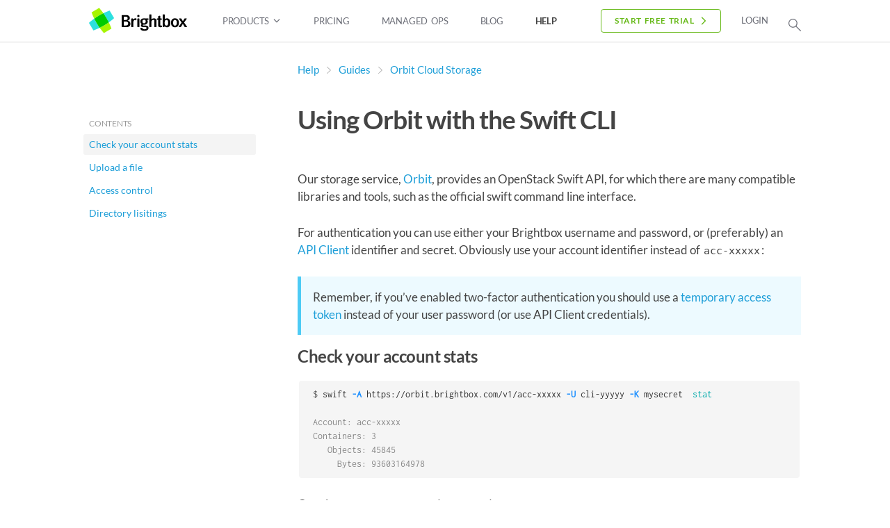

--- FILE ---
content_type: text/html
request_url: https://www.brightbox.com/docs/guides/orbit/swift-cli/
body_size: 4218
content:
<!DOCTYPE html>
<html lang="en" class="no-js">
  <head>
    <meta charset="utf-8">
    <meta name="viewport" content="width=device-width, initial-scale=1">
    <title>Using Orbit with the Swift CLI - Guides - Brightbox</title>

    <!-- Preloads -->
    <link rel="preconnect" href="https://static.olark.com">

    <!-- Stylesheets -->
    <link rel="stylesheet" href="/assets/styles-d2af9bde.css" />

    <!-- Scripts -->
    <script type="text/javascript" defer src="/js/all-950b860fae582a91.js"></script>
    <script type="text/javascript" async defer src="/js/analytics.js"></script>
    <script type="text/javascript" async defer>(function(o,l,a,r,k,y){if(o.olark)return; r="script";y=l.createElement(r);r=l.getElementsByTagName(r)[0]; y.async=1;y.src="//"+a;r.parentNode.insertBefore(y,r); y=o.olark=function(){k.s.push(arguments);k.t.push(+new Date)}; y.extend=function(i,j){y("extend",i,j)}; y.identify=function(i){y("identify",k.i=i)}; y.configure=function(i,j){y("configure",i,j);k.c[i]=j}; k=y._={s:[],t:[+new Date],c:{},l:a}; })(window,document,"static.olark.com/jsclient/loader.js");
      /* custom configuration goes here (www.olark.com/documentation) */
      olark.identify('8293-987-10-7294');</script>

    
    <meta name="og:site_name" content="Brightbox">
    <meta name="author" content="Brightbox">
    
    <meta name="og:title" content="Using Orbit with the Swift CLI"/>
    
    <link rel="icon" href="/favicon.ico" type="image/x-icon" />
    <link rel="canonical" href="https://www.brightbox.com/docs/guides/orbit/swift-cli/" />
  </head>
<body class="page--docs">

<!-- Announcement banner -->
<div class="announcement-banner"
    data-announcement-cookie="announce_2019_02_19_pricing"
    data-announcement-expires="2019-04-01"
    data-announcement-home-only="false">

<a class="announcement-banner__link" href="/blog/2019/02/19/lower-pricing-cloud-servers/">
🎉 <b>Announcing new lower pricing</b> — up to 40% lower costs for Cloud Servers and Cloud SQL! <u>Read more →</u>
</a>

<a href="#" class="js-announcement-banner__hide">
    <svg class="icon-svg-menu-close">
      <use xlink:href="/images/svg/icons.svg#icon-svg-menu-close"></use>
    </svg>
</a>

</div>


<div class="section section--btm-ext-shadow primary-nav" id="top">

  <div class="container">

        <div class="primary-nav__logo">
          <a href="/">
            <img src="/images/svg/brightbox-logo.svg" width="145" height="40" alt="Brightbox">
          </a>
        </div>

        <ul class="primary-nav__list">

          <li class="primary-nav__item  primary-nav__item--has-subnav">
            <a class="primary-nav__link" href="/cloud/servers/">
              Products 
               <svg class="icon-svg-caret-down "><use xlink:href="/images/svg/icons.svg#icon-svg-caret-down"></use></svg>
            </a>

            <ul class="primary-nav__dropdown">
              <li>
                  <a href="/cloud/servers/">Cloud Servers</a>
              </li>
              <li>
                <a href="/cloud/database/">Database Servers</a>
              </li>
              <li>
                <a href="/cloud/volumes/">Block Storage</a>
              </li>
              <li>
                <a href="/cloud/storage/">Object Storage</a>
              </li>
              <li>
                <a href="/cloud/load-balancing/">Load Balancers</a>
              </li>
            </ul>

          </li>


          <li class="primary-nav__item">
            <a class="primary-nav__link" href="/pricing/">
              Pricing
            </a>
          </li>


          <li class="primary-nav__item">
            <a class="primary-nav__link" href="/managed/">
              Managed Ops
            </a>
          </li>


          <li class="primary-nav__item">
            <a class="primary-nav__link" href="/blog/">
              Blog
            </a>
          </li>


          <li class="primary-nav__item">
            <a class="primary-nav__link" href="/docs/">
              Help
            </a>
          </li>

          <li class="primary-nav__item  primary-nav__item--hide-by-default">
            <a class="primary-nav__link js-search__toggle" href="#">
              More....
            </a>
          </li>



        </ul>


        <div class="primary-nav__actions">


          <!-- Sign up button -->
          <a href="https://cloud.brightbox.com/signup"
            class="plausible-event-name=Signup+CTA+Clicked plausible-event-location=Nav plausible-event-text=Start+free+trial  primary-nav__action--signup  button  button--green  button--small  button--with-caret">
            Start free trial
          </a>


          <!-- Login button -->
          <a href="https://cloud.brightbox.com/login"
          class="primary-nav__link  primary-nav__action--login">
            Login
          </a>


          <!-- Search/navicon icon -->
          <a class="primary-nav__action--search  primary-nav__icon  js-search__toggle" href="#">
            <svg class="icon-svg-search">
              <use xlink:href="/images/svg/icons.svg#icon-svg-search"></use>
            </svg>
          </a>



          <!-- Mobile menu button -->
          <a class="primary-nav__action--navicon  primary-nav__icon  js-search__toggle" href="#">
            <svg class="icon-svg-navicon">
              <use xlink:href="/images/svg/icons.svg#icon-svg-navicon"></use>
            </svg>
          </a>


          <!-- Close menu button -->
          <a class="primary-nav__action--close  primary-nav__icon  js-search__toggle" href="#">
            <svg class="icon-svg-menu-close">
              <use xlink:href="/images/svg/icons.svg#icon-svg-menu-close"></use>
            </svg>
          </a>

        </div>


  </div>
</div>






<div class="section">
    <div class="container">


        <div class="row">


            <div class="docs__sidebar">

                <div class="docs__toc-menu  js-tocify-menu">
                    <h4>Contents</h4>
                </div>

                

            </div>


            <div class="docs__content  js-tocify-contents">

                
                <nav class="breadcrumbs">
                    <a href="/docs/">Help</a><svg class="icon-svg-arrow-right"><use xlink:href="/images/svg/icons.svg#icon-svg-arrow-right"></use></svg><a href="/docs/guides/">Guides</a><svg class="icon-svg-arrow-right"><use xlink:href="/images/svg/icons.svg#icon-svg-arrow-right"></use></svg><a href="/docs/guides/orbit/">Orbit Cloud Storage</a>
                </nav>
                

                

                <main>
                    <article>
                        <header>
                            <h1 class="docs__title">Using Orbit with the Swift CLI</h1>
                        </header>
                        <p>Our storage service, <a href="/docs/reference/orbit/">Orbit</a>, provides an OpenStack Swift API, for which there are many compatible libraries and tools, such as the official swift command line interface.</p>

<p>For authentication you can use either your Brightbox username and password, or (preferably) an <a href="/docs/reference/api-clients/">API Client</a> identifier and secret. Obviously use your account identifier instead of <code>acc-xxxxx</code>:</p>

<aside>
  <p>Remember, if you’ve enabled two-factor authentication you
should use a <a href="/docs/reference/authentication/#temporary-access-token-user-authentication">temporary access
token</a>
instead of your user password (or use API Client credentials).</p>
</aside>

<h3 id="check-your-account-stats">Check your account stats</h3>

<pre><code class="language-console code-highlight"><span class="gp">$</span><span class="w"> </span>swift <span class="nt">-A</span> https://orbit.brightbox.com/v1/acc-xxxxx <span class="nt">-U</span> cli-yyyyy <span class="nt">-K</span> mysecret  <span class="nb">stat</span>
<span class="go">
Account: acc-xxxxx
Containers: 3
   Objects: 45845
     Bytes: 93603164978</span></code></pre>

<p>Or using your username and password</p>

<pre><code class="language-console code-highlight"><span class="gp">$</span><span class="w"> </span>swift <span class="nt">-A</span> https://orbit.brightbox.com/v1/acc-xxxxx <span class="nt">-U</span> jason@example.com <span class="nt">-K</span> mypassword <span class="nb">stat</span>
<span class="go">
Account: acc-xxxxx
Containers: 3
   Objects: 45845
     Bytes: 93603164978</span></code></pre>

<p>If you are a collaborator on other accounts, you can access them by specifying the other account identifier in the authentication url:</p>

<pre><code class="language-console code-highlight"><span class="gp">$</span><span class="w"> </span>swift <span class="nt">-A</span> https://orbit.brightbox.com/v1/acc-zzzzz <span class="nt">-U</span> jason@example.com <span class="nt">-K</span> mypassword <span class="nb">stat</span>
<span class="go">
Account: acc-zzzzz
Containers: 37
   Objects: 945845
     Bytes: 25593603164978</span></code></pre>

<h3 id="upload-a-file">Upload a file</h3>

<p>Upload a file to a new container:</p>

<pre><code class="language-console code-highlight"><span class="gp">$</span><span class="w"> </span>swift <span class="nt">-A</span> https://orbit.brightbox.com/v1/acc-xxxxx <span class="nt">-U</span> cli-yyyyy <span class="nt">-K</span> mysecret upload avatars jason.jpg</code></pre>

<p>Then list the containers:</p>

<pre><code class="language-console code-highlight"><span class="gp">$</span><span class="w"> </span>swift <span class="nt">-A</span> https://orbit.brightbox.com/v1/acc-xxxxx <span class="nt">-U</span> cli-yyyyy <span class="nt">-K</span> mysecret list
<span class="go">
avatars</span></code></pre>

<p>Then list the files in the new container:</p>

<pre><code class="language-console code-highlight"><span class="gp">$</span><span class="w"> </span>swift <span class="nt">-A</span> https://orbit.brightbox.com/v1/acc-xxxxx <span class="nt">-U</span> cli-yyyyy <span class="nt">-K</span> mysecret list avatars
<span class="go">
jason.jpg</span></code></pre>

<h3 id="access-control">Access control</h3>

<p>You can control access to containers using access control lists. For example, to make the objects in a container publicly readable:</p>

<pre><code class="language-console code-highlight"><span class="gp">$</span><span class="w"> </span>swift <span class="nt">-A</span> https://orbit.brightbox.com/v1/acc-xxxxx <span class="nt">-U</span> cli-yyyyy <span class="nt">-K</span> mysecret post avatars <span class="nt">--read-acl</span><span class="o">=</span><span class="s1">'.r:*'</span></code></pre>

<p>You can then access the objects via HTTP:</p>

<pre><code class="language-console code-highlight"><span class="gp">$</span><span class="w"> </span>curl <span class="nt">-I</span> https://orbit.brightbox.com/v1/acc-xxxxx/avatars/jason.jpg
<span class="go">
HTTP/1.1 200 OK
Content-Length: 430307
Content-Type: image/jpeg
Accept-Ranges: bytes
Last-Modified: Tue, 18 Mar 2014 00:03:39 GMT
Etag: 1c37aa571827f7833e7a4a276fd33485</span></code></pre>

<h3 id="directory-lisitings">Directory lisitings</h3>

<p>You can enable public directory listings for a container like this:</p>

<pre><code class="language-console code-highlight"><span class="gp">$</span><span class="w"> </span>swift <span class="nt">-A</span> https://orbit.brightbox.com/v1/acc-xxxxx <span class="nt">-U</span> cli-yyyyy <span class="nt">-K</span> mysecret post avatars <span class="nt">-m</span> <span class="s1">'web-listings: true'</span></code></pre>


                </main>
                <footer>
                    <p class="docs__last-updated">Last updated: 27 Apr 2021 at 15:46 UTC</p>
                </footer>
            </div>


        </div><!-- /row -->


    </div><!-- /container -->
</div><!-- /section -->




<div class="section  cta  bg-col--rhino">

    <div class="container">
    
      <div class="cta__text">
        <h2>
        Try Brightbox risk-free with £50 free credit
        <i class="subheading">Sign up takes just two minutes...</i>
        </h2>
      </div>
    
      <div class="cta__button">
       <a href="https://cloud.brightbox.com/signup"
            class="plausible-event-name=Signup+CTA+Clicked plausible-event-location=CTA+block plausible-event-text=Create+my+account button button--large  button--green  button--filled  button--with-caret">Create my account</a>
      </div>
    </div><!-- /container -->
</div><!-- /section -->






<div class="section  nav-sitemap  nav-sitemap--footer  bg-col--big-stone" id="sitemap">
  <div class="container">


  
      <div class="nav-sitemap__block">

        <h5 class="nav-sitemap__heading">Product</h5>

        <ul class="nav-sitemap__list">
          <li><a href="/cloud/servers/" class="nav-sitemap__link">Cloud Servers</a></li>
          <li><a href="/cloud/storage/" class="nav-sitemap__link">Cloud Storage</a></li>
          <li><a href="/cloud/load-balancing/" class="nav-sitemap__link">Load Balancing</a></li>
          <li><a href="/cloud/database/" class="nav-sitemap__link">Cloud SQL</a></li>
          <li><a href="/pricing/" class="nav-sitemap__link">Pricing</a></li>
        </ul>

      </div>



      <div class="nav-sitemap__block">
        
        <h5 class="nav-sitemap__heading">Company</h5>

        <ul class="nav-sitemap__list">
          <li><a href="/about/" class="nav-sitemap__link">About</a></li>
          <li><a href="/blog/" class="nav-sitemap__link">Blog</a></li>
          <li><a href="/about/jobs/" class="nav-sitemap__link">Jobs</a></li>
          <li><a href="/legal/" class="nav-sitemap__link">Legal</a></li>
          <li><a href="/about/contact/" class="nav-sitemap__link">Contact</a></li>
        </ul>

      </div>



      <div class="nav-sitemap__block">
        
        <h5 class="nav-sitemap__heading">Help</h5>

        <ul class="nav-sitemap__list">
          <li><a href="/docs/guides/getting-started/" class="nav-sitemap__link">Getting Started</a></li>
          <li><a href="/docs/guides/" class="nav-sitemap__link">Guides</a></li>
          <li><a href="/docs/reference/" class="nav-sitemap__link">Documentation</a></li>
          <li><a href="http://status.brightbox.com/" class="nav-sitemap__link">Service Status</a></li>
          <li><a href="/docs/reference/api/" class="nav-sitemap__link">API docs</a></li>
          <li><a href="/docs/changelog/" class="nav-sitemap__link">Changelog</a></li>
        </ul>

      </div>



      <div class="nav-sitemap__block  nav-sitemap__block--social">
        
        <h5 class="nav-sitemap__heading">Let's talk</h5>

        <ul class="nav-sitemap__list">

          <li>
            <a href="mailto:hello@brightbox.com" class="nav-sitemap__link">hello@brightbox.com</a>
          </li>

          <li>
            <a href="tel:+441133474977" class="nav-sitemap__link">
            0113 347 4977</a>
          </li>

          <li>
              <a rel="me" class="nav-sitemap__link" href="https://ruby.social/@brightbox">Mastodon</a>
          </li>

          <li>
            <a href="https://twitter.com/brightbox" class="nav-sitemap__link">Twitter</a>
          </li>

          <li>
            <a href="https://www.facebook.com/brightbox" class="nav-sitemap__link">
              Facebook</a>
          </li>

        </ul>

      </div>


  </div><!-- /container -->

</div><!-- /nav-sitemap -->





<div class="section footer-copyright">

  <div class="container">

    <div class="row">

        <p class="footer-copyright__text">Copyright &copy; 2026 Brightbox Systems Ltd<br>
Registered Office: Unit 1, 8A Stonegate Road, Leeds, LS6 4HY, United Kingdom
        </p>

    </div><!-- /row -->

  </div><!-- /container -->

</div><!-- /footer-copyright -->






<div class="search">

    <div class="search-container">


        <div class="search-box">

            <input type="search" autocomplete="off" placeholder="Start typing to search..." class="search-box__input  u-full-width">

            <svg class="search-box__icon  icon-svg-search">
              <use xlink:href="/images/svg/icons.svg#icon-svg-search"></use>
            </svg>

        </div><!-- /search-box -->


        <div class="search-results">

            <h5 class="search__sub-heading  search__sub-heading--results  with-crossbars">Search results</h5>


 <!--           <ul class="search-results__list  u-cf">

            <li>
              <a class="search-results__link" href="#">
                <span class="search-results__item-title">Snappy Ubuntu Core on Brightbox</span>
                <span class="search-results__item-snippet">Quick page snippet maybe with keyphrase in it...</span>
                <span class="search-results__item-url">https://www.brightbox.com/blog/2014/12/09/ubuntu-snappy/</span>
              </a>
            </li>


            <li>
              <a class="search-results__link" href="#">
                <span class="search-results__item-title">Brightbox Docker Machine Driver</span>
               <span class="search-results__item-snippet">Quick page snippet maybe with keyphrase in it...</span>
                <span class="search-results__item-url">https://www.brightbox.com/blog/2015/11/11/docker-machine-driver/</span>
              </a>
            </li>

            </ul> -->


        </div><!-- /search-results -->


            

        <!--hr class="section-break"-->

        <div class="search-quicklinks">

            <h5 class="search__sub-heading  search__sub-heading--quicklinks  with-crossbars">Quick links</h5>


            
      <div class="nav-sitemap__block">

        <h5 class="nav-sitemap__heading">Product</h5>

        <ul class="nav-sitemap__list">
          <li><a href="/cloud/servers/" class="nav-sitemap__link">Cloud Servers</a></li>
          <li><a href="/cloud/storage/" class="nav-sitemap__link">Cloud Storage</a></li>
          <li><a href="/cloud/load-balancing/" class="nav-sitemap__link">Load Balancing</a></li>
          <li><a href="/cloud/database/" class="nav-sitemap__link">Cloud SQL</a></li>
          <li><a href="/pricing/" class="nav-sitemap__link">Pricing</a></li>
        </ul>

      </div>



      <div class="nav-sitemap__block">
        
        <h5 class="nav-sitemap__heading">Company</h5>

        <ul class="nav-sitemap__list">
          <li><a href="/about/" class="nav-sitemap__link">About</a></li>
          <li><a href="/blog/" class="nav-sitemap__link">Blog</a></li>
          <li><a href="/about/jobs/" class="nav-sitemap__link">Jobs</a></li>
          <li><a href="/legal/" class="nav-sitemap__link">Legal</a></li>
          <li><a href="/about/contact/" class="nav-sitemap__link">Contact</a></li>
        </ul>

      </div>



      <div class="nav-sitemap__block">
        
        <h5 class="nav-sitemap__heading">Help</h5>

        <ul class="nav-sitemap__list">
          <li><a href="/docs/guides/getting-started/" class="nav-sitemap__link">Getting Started</a></li>
          <li><a href="/docs/guides/" class="nav-sitemap__link">Guides</a></li>
          <li><a href="/docs/reference/" class="nav-sitemap__link">Documentation</a></li>
          <li><a href="http://status.brightbox.com/" class="nav-sitemap__link">Service Status</a></li>
          <li><a href="/docs/reference/api/" class="nav-sitemap__link">API docs</a></li>
          <li><a href="/docs/changelog/" class="nav-sitemap__link">Changelog</a></li>
        </ul>

      </div>



      <div class="nav-sitemap__block  nav-sitemap__block--social">
        
        <h5 class="nav-sitemap__heading">Let's talk</h5>

        <ul class="nav-sitemap__list">

          <li>
            <a href="mailto:hello@brightbox.com" class="nav-sitemap__link">hello@brightbox.com</a>
          </li>

          <li>
            <a href="tel:+441133474977" class="nav-sitemap__link">
            0113 347 4977</a>
          </li>

          <li>
              <a rel="me" class="nav-sitemap__link" href="https://ruby.social/@brightbox">Mastodon</a>
          </li>

          <li>
            <a href="https://twitter.com/brightbox" class="nav-sitemap__link">Twitter</a>
          </li>

          <li>
            <a href="https://www.facebook.com/brightbox" class="nav-sitemap__link">
              Facebook</a>
          </li>

        </ul>

      </div>


        </div><!-- /search-quicklinks -->


    </div><!-- /search__container -->

    <div class="search__overlay"></div>

</div><!-- /search -->


</body>
</html>


--- FILE ---
content_type: text/css
request_url: https://www.brightbox.com/assets/styles-d2af9bde.css
body_size: 14065
content:
@charset "UTF-8";*,:before,:after{box-sizing:border-box;border-width:0;border-style:solid;border-color:#e5e7eb}:before,:after{--tw-content: ""}html{line-height:1.5;-webkit-text-size-adjust:100%;-moz-tab-size:4;-o-tab-size:4;tab-size:4;font-family:ui-sans-serif,system-ui,-apple-system,BlinkMacSystemFont,Segoe UI,Roboto,Helvetica Neue,Arial,Noto Sans,sans-serif,"Apple Color Emoji","Segoe UI Emoji",Segoe UI Symbol,"Noto Color Emoji";font-feature-settings:normal}body{margin:0;line-height:inherit}hr{height:0;color:inherit;border-top-width:1px}abbr:where([title]){-webkit-text-decoration:underline dotted;text-decoration:underline dotted}h1,h2,h3,h4,h5,h6{font-size:inherit;font-weight:inherit}a{color:inherit;text-decoration:inherit}b,strong{font-weight:bolder}code,kbd,samp,pre{font-family:ui-monospace,SFMono-Regular,Menlo,Monaco,Consolas,Liberation Mono,Courier New,monospace;font-size:1em}table{text-indent:0;border-color:inherit;border-collapse:collapse}button,input,optgroup,select,textarea{font-family:inherit;font-size:100%;font-weight:inherit;line-height:inherit;color:inherit;margin:0;padding:0}button,[type=button],[type=reset],[type=submit]{-webkit-appearance:button;background-color:transparent;background-image:none}:-moz-focusring{outline:auto}:-moz-ui-invalid{box-shadow:none}progress{vertical-align:baseline}::-webkit-inner-spin-button,::-webkit-outer-spin-button{height:auto}[type=search]{-webkit-appearance:textfield;outline-offset:-2px}::-webkit-search-decoration{-webkit-appearance:none}::-webkit-file-upload-button{-webkit-appearance:button;font:inherit}summary{display:list-item}blockquote,dl,dd,h1,h2,h3,h4,h5,h6,hr,figure,p,pre{margin:0}fieldset{margin:0;padding:0}legend{padding:0}ol,ul,menu{list-style:none;margin:0;padding:0}textarea{resize:vertical}input::-moz-placeholder,textarea::-moz-placeholder{opacity:1;color:#9ca3af}input::placeholder,textarea::placeholder{opacity:1;color:#9ca3af}button,[role=button]{cursor:pointer}:disabled{cursor:default}img,svg,video,canvas,audio,iframe,embed,object{display:block;vertical-align:middle}img,video{max-width:100%;height:auto}[hidden]{display:none}*,:before,:after{--tw-border-spacing-x: 0;--tw-border-spacing-y: 0;--tw-translate-x: 0;--tw-translate-y: 0;--tw-rotate: 0;--tw-skew-x: 0;--tw-skew-y: 0;--tw-scale-x: 1;--tw-scale-y: 1;--tw-pan-x: ;--tw-pan-y: ;--tw-pinch-zoom: ;--tw-scroll-snap-strictness: proximity;--tw-ordinal: ;--tw-slashed-zero: ;--tw-numeric-figure: ;--tw-numeric-spacing: ;--tw-numeric-fraction: ;--tw-ring-inset: ;--tw-ring-offset-width: 0px;--tw-ring-offset-color: #fff;--tw-ring-color: rgb(59 130 246 / .5);--tw-ring-offset-shadow: 0 0 #0000;--tw-ring-shadow: 0 0 #0000;--tw-shadow: 0 0 #0000;--tw-shadow-colored: 0 0 #0000;--tw-blur: ;--tw-brightness: ;--tw-contrast: ;--tw-grayscale: ;--tw-hue-rotate: ;--tw-invert: ;--tw-saturate: ;--tw-sepia: ;--tw-drop-shadow: ;--tw-backdrop-blur: ;--tw-backdrop-brightness: ;--tw-backdrop-contrast: ;--tw-backdrop-grayscale: ;--tw-backdrop-hue-rotate: ;--tw-backdrop-invert: ;--tw-backdrop-opacity: ;--tw-backdrop-saturate: ;--tw-backdrop-sepia: }::backdrop{--tw-border-spacing-x: 0;--tw-border-spacing-y: 0;--tw-translate-x: 0;--tw-translate-y: 0;--tw-rotate: 0;--tw-skew-x: 0;--tw-skew-y: 0;--tw-scale-x: 1;--tw-scale-y: 1;--tw-pan-x: ;--tw-pan-y: ;--tw-pinch-zoom: ;--tw-scroll-snap-strictness: proximity;--tw-ordinal: ;--tw-slashed-zero: ;--tw-numeric-figure: ;--tw-numeric-spacing: ;--tw-numeric-fraction: ;--tw-ring-inset: ;--tw-ring-offset-width: 0px;--tw-ring-offset-color: #fff;--tw-ring-color: rgb(59 130 246 / .5);--tw-ring-offset-shadow: 0 0 #0000;--tw-ring-shadow: 0 0 #0000;--tw-shadow: 0 0 #0000;--tw-shadow-colored: 0 0 #0000;--tw-blur: ;--tw-brightness: ;--tw-contrast: ;--tw-grayscale: ;--tw-hue-rotate: ;--tw-invert: ;--tw-saturate: ;--tw-sepia: ;--tw-drop-shadow: ;--tw-backdrop-blur: ;--tw-backdrop-brightness: ;--tw-backdrop-contrast: ;--tw-backdrop-grayscale: ;--tw-backdrop-hue-rotate: ;--tw-backdrop-invert: ;--tw-backdrop-opacity: ;--tw-backdrop-saturate: ;--tw-backdrop-sepia: }.container{width:100%}@media (min-width: 640px){.container{max-width:640px}}@media (min-width: 768px){.container{max-width:768px}}@media (min-width: 1024px){.container{max-width:1024px}}@media (min-width: 1280px){.container{max-width:1280px}}@media (min-width: 1536px){.container{max-width:1536px}}.static{position:static}.block{display:block}.table{display:table}.hidden{display:none}.border{border-width:1px}.capitalize{text-transform:capitalize}/*! normalize.css v3.0.2 | MIT License | git.io/normalize */html{font-family:sans-serif;-ms-text-size-adjust:100%;-webkit-text-size-adjust:100%}body{margin:0}article,aside,details,figcaption,figure,footer,header,hgroup,main,menu,nav,section,summary{display:block}audio,canvas,progress,video{display:inline-block;vertical-align:baseline}audio:not([controls]){display:none;height:0}[hidden],template{display:none}a{background-color:transparent}a:active,a:hover{outline:0}abbr[title]{border-bottom:1px dotted}b,strong{font-weight:700}dfn{font-style:italic}h1{font-size:2em;margin:.67em 0}mark{background:#ff0;color:#000}small{font-size:80%}sub,sup{font-size:75%;line-height:0;position:relative;vertical-align:baseline}sup{top:-.5em}sub{bottom:-.25em}img{border:0}svg:not(:root){overflow:hidden}figure{margin:1em 40px}hr{box-sizing:content-box;height:0}pre{overflow:auto}code,kbd,pre,samp{font-family:monospace,monospace;font-size:1em}button,input,optgroup,select,textarea{color:inherit;font:inherit;margin:0}button{overflow:visible}button,select{text-transform:none}button,html input[type=button],input[type=reset],input[type=submit]{-webkit-appearance:button;cursor:pointer}button[disabled],html input[disabled]{cursor:default}button::-moz-focus-inner,input::-moz-focus-inner{border:0;padding:0}input{line-height:normal}input[type=checkbox],input[type=radio]{box-sizing:border-box;padding:0}input[type=number]::-webkit-inner-spin-button,input[type=number]::-webkit-outer-spin-button{height:auto}input[type=search]{-webkit-appearance:textfield;box-sizing:content-box}input[type=search]::-webkit-search-cancel-button,input[type=search]::-webkit-search-decoration{-webkit-appearance:none}fieldset{border:1px solid #c0c0c0;margin:0 2px;padding:.35em .625em .75em}legend{border:0;padding:0}textarea{overflow:auto}optgroup{font-weight:700}table{border-collapse:collapse;border-spacing:0}td,th{padding:0}.container{position:relative;width:100%;max-width:960px;margin:0 auto;padding:0 20px;box-sizing:border-box}.column,.columns{width:100%;float:left;box-sizing:border-box}@media (min-width: 400px){.container{width:85%;padding:0}}@media (min-width: 550px){.container{width:80%}.column,.columns{margin-left:4%}.column:first-child,.columns:first-child{margin-left:0}.one.column,.one.columns{width:4.66666666667%}.two.columns{width:13.3333333333%}.three.columns{width:22%}.four.columns{width:30.6666666667%}.five.columns{width:39.3333333333%}.six.columns{width:48%}.seven.columns{width:56.6666666667%}.eight.columns{width:65.3333333333%}.nine.columns{width:74%}.ten.columns{width:82.6666666667%}.eleven.columns{width:91.3333333333%}.twelve.columns{width:100%;margin-left:0}.one-third.column{width:30.6666666667%}.two-thirds.column{width:65.3333333333%}.one-half.column{width:48%}.offset-by-one.column,.offset-by-one.columns{margin-left:8.66666666667%}.offset-by-two.column,.offset-by-two.columns{margin-left:17.3333333333%}.offset-by-three.column,.offset-by-three.columns{margin-left:26%}.offset-by-four.column,.offset-by-four.columns{margin-left:34.6666666667%}.offset-by-five.column,.offset-by-five.columns{margin-left:43.3333333333%}.offset-by-six.column,.offset-by-six.columns{margin-left:52%}.offset-by-seven.column,.offset-by-seven.columns{margin-left:60.6666666667%}.offset-by-eight.column,.offset-by-eight.columns{margin-left:69.3333333333%}.offset-by-nine.column,.offset-by-nine.columns{margin-left:78%}.offset-by-ten.column,.offset-by-ten.columns{margin-left:86.6666666667%}.offset-by-eleven.column,.offset-by-eleven.columns{margin-left:95.3333333333%}.offset-by-one-third.column,.offset-by-one-third.columns{margin-left:34.6666666667%}.offset-by-two-thirds.column,.offset-by-two-thirds.columns{margin-left:69.3333333333%}.offset-by-one-half.column,.offset-by-one-half.columns{margin-left:52%}}html{font-size:62.5%}body{font-size:1.5em;line-height:1.6;font-weight:400;font-family:Raleway,HelveticaNeue,Helvetica Neue,Helvetica,Arial,sans-serif;color:#222}h1,h2,h3,h4,h5,h6{margin-top:0;margin-bottom:2rem}h1{font-size:4rem;line-height:1.2;letter-spacing:-.1rem}h2{font-size:3.6rem;line-height:1.25;letter-spacing:-.1rem}h3{font-size:3rem;line-height:1.3;letter-spacing:-.1rem}h4{font-size:2.4rem;line-height:1.35;letter-spacing:-.08rem}h5{font-size:1.8rem;line-height:1.5;letter-spacing:-.05rem}h6{font-size:1.5rem;line-height:1.6;letter-spacing:0}@media (min-width: 550px){h1{font-size:5rem}h2{font-size:4.2rem}h3{font-size:3.6rem}h4{font-size:3rem}h5{font-size:2.4rem}h6{font-size:1.5rem}}p{margin-top:0}a{color:#1eaedb}a:hover{color:#0fa0ce}.button,button,input[type=submit],input[type=reset],input[type=button]{display:inline-block;height:38px;padding:0 30px;color:#555;text-align:center;font-size:11px;font-weight:400;line-height:38px;letter-spacing:.1rem;text-transform:uppercase;text-decoration:none;white-space:nowrap;background-color:transparent;border-radius:4px;border:1px solid #bbb;cursor:pointer;box-sizing:border-box}.button:hover,button:hover,input[type=submit]:hover,input[type=reset]:hover,input[type=button]:hover,.button:focus,button:focus,input[type=submit]:focus,input[type=reset]:focus,input[type=button]:focus{color:#333;border-color:#888;outline:0}.button.button-primary,button.button-primary,input[type=submit].button-primary,input[type=reset].button-primary,input[type=button].button-primary{color:#fff;background-color:#33c3f0;border-color:#33c3f0}.button.button-primary:hover,button.button-primary:hover,input[type=submit].button-primary:hover,input[type=reset].button-primary:hover,input[type=button].button-primary:hover,.button.button-primary:focus,button.button-primary:focus,input[type=submit].button-primary:focus,input[type=reset].button-primary:focus,input[type=button].button-primary:focus{color:#fff;background-color:#1eaedb;border-color:#1eaedb}input[type=email],input[type=number],input[type=search],input[type=text],input[type=tel],input[type=url],input[type=password],textarea,select{height:38px;padding:6px 10px;background-color:#fff;border:1px solid #D1D1D1;border-radius:4px;box-shadow:none;box-sizing:border-box}input[type=email],input[type=number],input[type=search],input[type=text],input[type=tel],input[type=url],input[type=password],textarea{-webkit-appearance:none;-moz-appearance:none;appearance:none}textarea{min-height:65px;padding-top:6px;padding-bottom:6px}input[type=email]:focus,input[type=number]:focus,input[type=search]:focus,input[type=text]:focus,input[type=tel]:focus,input[type=url]:focus,input[type=password]:focus,textarea:focus,select:focus{border:1px solid #33C3F0;outline:0}label,legend{display:block;margin-bottom:.5rem;font-weight:400}fieldset{padding:0;border-width:0}input[type=checkbox],input[type=radio]{display:inline}label>.label-body{display:inline-block;margin-left:.5rem;font-weight:400}ul{list-style:circle inside}ol{list-style:decimal inside}ol,ul{padding-left:0;margin-top:0}ul ul,ul ol,ol ol,ol ul{margin:1.5rem 0 1.5rem 3rem;font-size:90%}li{margin-bottom:1rem}code{padding:.2rem .5rem;margin:0 .2rem;font-size:90%;white-space:nowrap;background:#F1F1F1;border:1px solid #E1E1E1;border-radius:4px}pre>code{display:block;padding:1rem 1.5rem;white-space:pre}th,td{padding:12px 15px;text-align:left;border-bottom:1px solid #E1E1E1}th:first-child,td:first-child{padding-left:0}th:last-child,td:last-child{padding-right:0}button,.button{margin-bottom:1rem}input,textarea,select,fieldset{margin-bottom:1.5rem}pre,blockquote,dl,figure,table,p,ul,ol,form{margin-bottom:2.5rem}.u-full-width{width:100%;box-sizing:border-box}.u-max-full-width{max-width:100%;box-sizing:border-box}.u-pull-right{float:right}.u-pull-left{float:left}hr{margin-top:3rem;margin-bottom:3.5rem;border-width:0;border-top:1px solid #E1E1E1}.container:after,.row:after,.u-cf{content:"";display:table;clear:both}@font-face{font-display:swap;font-family:Lato;font-style:normal;font-weight:400;src:url(/assets/lato-v23-latin-regular-e745a8d2.eot);src:url(/assets/lato-v23-latin-regular-e745a8d2.eot?#iefix) format("embedded-opentype"),url(/assets/lato-v23-latin-regular-918b7dc3.woff2) format("woff2"),url(/assets/lato-v23-latin-regular-ad119c7b.woff) format("woff"),url(/assets/lato-v23-latin-regular-b6e055ad.ttf) format("truetype"),url(/assets/lato-v23-latin-regular-9e2898a4.svg#Lato) format("svg")}@font-face{font-display:swap;font-family:Lato;font-style:italic;font-weight:400;src:url(/assets/lato-v23-latin-italic-ccc68dc3.eot);src:url(/assets/lato-v23-latin-italic-ccc68dc3.eot?#iefix) format("embedded-opentype"),url(/assets/lato-v23-latin-italic-bca1d88a.woff2) format("woff2"),url(/assets/lato-v23-latin-italic-4f650e58.woff) format("woff"),url(/assets/lato-v23-latin-italic-218f6f64.ttf) format("truetype"),url(/assets/lato-v23-latin-italic-bc9aff3f.svg#Lato) format("svg")}@font-face{font-display:swap;font-family:Lato;font-style:normal;font-weight:700;src:url(/assets/lato-v23-latin-700-ab980708.eot);src:url(/assets/lato-v23-latin-700-ab980708.eot) format("embedded-opentype"),url(/assets/lato-v23-latin-700-c447dd76.woff2) format("woff2"),url(/assets/lato-v23-latin-700-8f7348e2.woff) format("woff"),url(/assets/lato-v23-latin-700-7e15d848.ttf) format("truetype"),url(/assets/lato-v23-latin-700-8335d9b8.svg) format("svg")}@font-face{font-display:swap;font-family:Lato;font-style:italic;font-weight:700;src:url(/assets/lato-v23-latin-700italic-1d8cdd40.eot);src:url(/assets/lato-v23-latin-700italic-1d8cdd40.eot?#iefix) format("embedded-opentype"),url(/assets/lato-v23-latin-700italic-6c843482.woff2) format("woff2"),url(/assets/lato-v23-latin-700italic-4b74eac8.woff) format("woff"),url(/assets/lato-v23-latin-700italic-726beec7.ttf) format("truetype"),url(/assets/lato-v23-latin-700italic-7f6f5aee.svg#Lato) format("svg")}@font-face{font-display:swap;font-family:Lato;font-style:normal;font-weight:900;src:url(/assets/lato-v23-latin-900-9d424966.eot);src:url(/assets/lato-v23-latin-900-9d424966.eot?#iefix) format("embedded-opentype"),url(/assets/lato-v23-latin-900-08664859.woff2) format("woff2"),url(/assets/lato-v23-latin-900-dd2a3550.woff) format("woff"),url(/assets/lato-v23-latin-900-3e0d4f97.ttf) format("truetype"),url(/assets/lato-v23-latin-900-d6984526.svg#Lato) format("svg")}@font-face{font-display:swap;font-family:Inconsolata;font-style:normal;font-weight:400;src:url(/assets/inconsolata-v31-latin-regular-a9ba14a0.eot);src:url(/assets/inconsolata-v31-latin-regular-a9ba14a0.eot?#iefix) format("embedded-opentype"),url(/assets/inconsolata-v31-latin-regular-4f9f98d7.woff2) format("woff2"),url(/assets/inconsolata-v31-latin-regular-8748b4f8.woff) format("woff"),url(/assets/inconsolata-v31-latin-regular-f1f4b315.ttf) format("truetype"),url(/assets/inconsolata-v31-latin-regular-2e3d79d8.svg#Inconsolata) format("svg")}body{font-family:Lato,HelveticaNeue,Helvetica Neue,Helvetica,Arial,sans-serif;font-size:1.7em;font-weight:400;line-height:1.5;color:#444;-webkit-font-smoothing:antialiased;-moz-osx-font-smoothing:grayscale}del{text-decoration:line-through}q{color:#777;padding:.2rem .5rem;border-radius:.3rem;border:1px solid #bbb;font-size:1.45rem;margin-left:2px;margin-right:2px;white-space:nowrap}q:before,q:after{content:""}aside{display:block;background-color:#edfaff;padding:1em;border-left:5px solid #4ecbf5;margin-bottom:1em}aside p:last-of-type{margin-bottom:0}blockquote{margin:4rem 3rem;font-style:italic;color:#777;padding:.5rem 1.7rem;border-left:1px solid #aaa}blockquote p:last-of-type{margin-bottom:.4rem}blockquote cite{text-transform:uppercase;font-style:normal;font-size:1.2rem}code{padding:0;border:none;background-color:transparent;font-size:88%}pre>code{padding:0 2rem;color:#333;font-size:1.4rem;line-height:1.45;font-family:Inconsolata,monospace;word-spacing:normal}ul{list-style:disc}ol,ul{margin-top:2.4rem;margin-left:4rem}dt{font-weight:700;margin-top:5rem;font-size:1.8rem;line-height:1.3;margin-bottom:.6rem}dd{margin-left:0}dd li{margin-bottom:.4rem}dd p{margin-bottom:1.3rem}input[type=email]:focus,input[type=number]:focus,input[type=search]:focus,input[type=text]:focus,input[type=tel]:focus,input[type=url]:focus,input[type=password]:focus,textarea:focus,select:focus{border-color:#999}label,legend{font-weight:400}p{margin-bottom:2.65rem}a{color:#1d9ed8;text-decoration:none;outline:none;transition:all .1s ease}a:hover{color:#15729b}@media print{body{font-size:1.4em}p{margin-bottom:1.5rem}}.container{max-width:1280px}.section{width:100%;padding:6rem 0;box-sizing:border-box}.section--padding-thin{padding:2rem 0}.section--padding-none{padding:0}.section--top-int-shadow{box-shadow:inset 0 1px #00000026}.section--btm-int-shadow{box-shadow:inset 0 -1px #00000026}.section--top-int-shadow.section--btm-int-shadow{box-shadow:inset 0 1px #00000026,inset 0 -1px #00000026}.section--top-ext-shadow{box-shadow:0 -1px #00000026}.section--btm-ext-shadow{box-shadow:0 1px #00000026}.section--top-ext-shadow.section--btm-ext-shadow{box-shadow:0 -1px #00000026,0 1px #00000026}.section--vert-centre{display:table}.section--vert-centre .container{display:table-cell;vertical-align:middle;width:100%;padding-left:10%;padding-right:10%}@media (max-width: 400px){.section--vert-centre .container{padding-left:20px;padding-right:20px}}.section--horiz-centre{text-align:center}.section__heading{font-size:3.6rem;text-align:center;font-weight:400;margin-bottom:3rem}.announcement-banner{display:none;position:fixed;background-color:#333c48;font-size:1.45rem;font-weight:400;color:#fff;top:0;left:0;box-sizing:border-box;width:100%;padding:0 4rem;height:50px;line-height:50px;z-index:999;text-align:center;box-shadow:inset 0 -1px #0000001a}.announcement-banner--visible{display:block}.announcement-banner a{color:#d5d5d5}.announcement-banner b{font-weight:700}.announcement-banner b,.announcement-banner u{color:#fff}.announcement-banner svg{position:absolute;top:50%;margin-top:-9px;right:20px;width:18px;height:18px}.announcement-banner--green{background-color:#69ba1c}.announcement-banner--grey{color:#888;background-color:#e3e3e3}.announcement-banner--visible+.primary-nav{margin-top:50px}.announcement-banner--visible+.primary-nav+.section{margin-top:110px}@media (max-width: 600px){.announcement-banner{display:none}.announcement-banner+.primary-nav{margin-top:0}.announcement-banner+.primary-nav+.section{margin-top:60px}}.hero{min-height:350px;position:relative}.hero--with-cta-overlay+.cta{margin-top:-100px;position:relative;height:100px;width:100%;background-color:#00000059;box-sizing:border-box;padding:0;color:#fff}.hero--with-cta-overlay .hero__text{padding-bottom:80px}@media (max-width: 800px){.hero--with-cta-overlay+.cta{height:auto;margin-top:0;color:#444;background-color:#fff;padding:3rem 0;text-align:center}.hero--with-cta-overlay .hero__text{padding-bottom:0}}.hero__heading{font-weight:400;word-spacing:.4rem;color:#fff;text-shadow:1px 2px 0 rgba(0,0,0,.04);margin:0 auto;max-width:1100px}svg.hero__heading-icon{display:block;margin:2rem auto;height:75px;width:75px}.hero__heading .subheading{font-size:80%;opacity:.55}@media (max-width: 900px){.faq .columns,.benefits .columns{width:100%;margin:0}}@media (min-width: 900px){.faq .columns:first-child,.benefits .columns:first-child{padding-right:4%}.faq .columns:last-child,.benefits .columns:last-child{padding-left:4%}}.cta{text-align:center}.cta--left{text-align:left}.cta--small h2{font-size:1.75rem}.cta--medium h2{font-size:2.1rem}.cta__button{position:relative}.cta__button .cta__arrow{height:155px;width:auto;position:absolute;top:-190px;left:-85%;color:#3e4958;opacity:.45}.cta--inline .cta__text{display:inline-block;vertical-align:middle}.cta--inline .cta__text h2{margin:0;display:inline-block;vertical-align:middle}.cta--inline.cta--button-first{direction:rtl}.cta--inline.cta--button-first .cta__text,.cta--inline.cta--button-first .cta__button{direction:ltr}.cta--inline .cta__button{display:inline-block;margin:2rem 3rem;vertical-align:middle}.cta--inline .cta__button .button{margin:0}.trusted-by{text-align:center}.trusted-by--small h2{font-size:2.3rem;margin-bottom:1.5rem}.trusted-by__list{margin:4rem auto 0;list-style:none}.trusted-by__list li,.trusted-by__logo{display:inline-block}.trusted-by__list li{width:120px;height:60px;margin:20px 40px}.trusted-by--small .trusted-by__list li{width:90px;height:38px;margin:10px 20px}.trusted-by__logo{max-height:100%;max-width:100%;vertical-align:middle;opacity:.25;font-size:0;line-height:0}@media (max-width: 600px){.trusted-by__list li:nth-child(n+7){display:none}}@media (min-width: 320px) and (max-width: 500px){.trusted-by__list li{margin:30px}.trusted-by__list li:nth-child(odd){margin-left:0}.trusted-by__list li:nth-child(even){margin-right:0}}.feature-list{text-align:center;display:grid;grid-template-columns:repeat(auto-fit,minmax(320px,1fr));gap:120px}.feature-list__item{box-sizing:border-box;vertical-align:top}.feature-list__item h4{font-size:2.5rem;margin-bottom:1.2rem;word-spacing:.1em}.feature-list__item p{font-size:1.8rem;text-align:center}.feature-list__item [class^=icon-],.feature-list__item [class*=" icon-"]{height:50px;width:50px;display:inline-block;fill:#aaa;margin-bottom:2rem}.feature-list__more-heading{font-weight:400;font-size:2.2rem}@media (min-width: 650px){.feature-list{grid-template-columns:repeat(auto-fit,minmax(480px,1fr))}}.checklist{max-width:960px;margin-right:auto;margin-left:auto;margin-bottom:3rem;font-size:1.65rem}.checklist__heading{text-align:center}.checklist__list{list-style:none;margin-right:auto;margin-left:auto;padding-top:.4rem}.checklist__item{text-align:left;line-height:1.25;margin-bottom:1.5rem;box-sizing:border-box;padding-left:2.4rem;background:url(/images/svg/check-2.svg) no-repeat 0 .3rem;background-size:12px 12px}@media (min-width: 550px){.checklist__list{width:90%;margin-left:5%}}@media (min-width: 750px){.checklist__list{width:auto;margin-left:.5rem}}.nav-sitemap--footer{background-color:#36373c;color:#fff;text-align:center}.nav-sitemap--footer .nav-sitemap__link{color:#ffffff73}.nav-sitemap--footer .nav-sitemap__link:hover{color:#fff;text-decoration:none}.nav-sitemap__block{box-sizing:border-box;text-align:left;display:inline-block;vertical-align:top;width:50%;margin-bottom:3rem;padding:0 4%;margin-right:-4px}.nav-sitemap__heading{font-size:1.65rem;margin-bottom:.35rem}.nav-sitemap__list{list-style:none;margin:0}.nav-sitemap__list li{margin-bottom:.2rem;font-size:1.5rem;font-weight:400}@media (min-width: 750px){.nav-sitemap__block{width:33%;padding:0 1rem}.search-quicklinks .nav-sitemap__block{width:50%;padding-left:12%}}@media (min-width: 1100px){.nav-sitemap__block{width:20%}}.footer-copyright{color:#999;background-color:#fff;font-size:1.3rem;padding-top:2.1rem;padding-bottom:2.1rem}.footer-copyright__text{text-align:center;margin:0}.primary-nav{background-color:#fff;position:fixed;width:100%;top:0;z-index:999;padding:0}.primary-nav+.section{margin-top:60px}.primary-nav,.primary-nav__list,.primary-nav__item{height:60px;line-height:60px}.primary-nav__list{margin:0 0 0 15rem;list-style:none;white-space:nowrap}.primary-nav__item{position:relative;margin:0 0 0 2.5%;float:left}.primary-nav__item--hide-by-default{display:none}.primary-nav__item--has-subnav .primary-nav__link{padding:0 3rem 0 2rem}.primary-nav__item--has-subnav .primary-nav__link svg{width:10px;height:10px;position:absolute;right:1.4rem;top:25px}.primary-nav__item--has-subnav:hover .primary-nav__link,.primary-nav__item--has-subnav .primary-nav__link:hover{color:#222}.primary-nav__item--is-current .primary-nav__link{font-weight:700}.primary-nav__link,.primary-nav__icon{color:#6c6e77}.primary-nav__link{font-size:1.3rem;letter-spacing:-.02rem;word-spacing:.18em;text-transform:uppercase;padding:0 1.2rem;position:relative;display:block;font-weight:400}.primary-nav__link:hover,.primary-nav__item--is-current .primary-nav__link,.primary-nav__icon:hover{color:#444;text-decoration:none}.primary-nav__actions{position:absolute;top:0;right:0;height:60px;line-height:60px;background-color:#fff}.primary-nav__action--signup,.primary-nav__action--login,.primary-nav__action--search,.primary-nav__action--navicon,.primary-nav__action--close{line-height:1;display:inline-block}.primary-nav__action--signup{position:relative;top:-2px;margin:0}.primary-nav__action--login{top:-2px;margin:0 14px}.primary-nav__action--search,.primary-nav__action--close{position:relative;top:4px;margin:0}.primary-nav__action--search,.primary-nav__action--search svg,.primary-nav__action--close,.primary-nav__action--close svg{width:18px;height:18px}.primary-nav__action--close{display:none}.primary-nav__action--navicon{display:none;width:32px;height:32px;position:absolute;top:14px;right:0}.js-search--is-active .primary-nav__action--close{display:inline-block}.js-search--is-active .primary-nav__action--search,.js-search--is-active .primary-nav__action--navicon{display:none}.primary-nav__dropdown{position:absolute;list-style:none;top:55px;width:auto;min-width:250px;left:0;padding:1rem;margin:0;display:none;background-color:#fff;z-index:30;text-align:left;border-radius:10px;box-shadow:0 8px 20px -5px #0009}.primary-nav__item--has-subnav:hover .primary-nav__dropdown{display:block}.primary-nav__dropdown li{margin-bottom:4px}.primary-nav__dropdown li a{text-align:left;line-height:1;padding:0;margin:0;position:relative;padding:1.4rem;font-size:1.6rem;font-weight:700;display:block;transition:all .2s ease-out;border-radius:6px;background-color:#fff}.primary-nav__dropdown li a svg{margin-right:8px;vertical-align:middle;width:22px;height:22px}.primary-nav__dropdown li a:hover{background-color:#0000000d;text-decoration:none}.primary-nav__logo,.primary-nav__logo a{width:145px;height:40px;display:block;overflow:hidden}.primary-nav__logo{position:absolute;z-index:35;left:0;top:50%;margin-top:-20px}@media (max-width: 1100px){.primary-nav__item{margin-left:1.8%}.primary-nav__item:nth-child(n+5){display:none}}@media (max-width: 900px){.primary-nav__logo,.primary-nav__logo a{width:40px}.primary-nav__list{margin-left:4rem}}@media (max-width: 750px){.primary-nav__list{display:none}.primary-nav__actions{position:relative;text-align:center}.primary-nav__actions:before{display:none}.primary-nav__action--login,.primary-nav__action--search{display:none}.primary-nav__action--navicon{display:inline-block}.js-search--is-active .primary-nav__action--close,.js-search--is-active .primary-nav__action--close svg{width:28px;height:28px}.js-search--is-active .primary-nav__action--close{position:absolute;right:2px;top:50%;margin-top:-14px}}@media (max-width: 400px){.primary-nav__logo{left:20px}}@media print{.primary-nav{display:none}.section{padding-top:0}}h1,h2,h3,h4,h5,h6,.h1,.h2,.h3,.h4,.h5,.h6{font-weight:700;line-height:1.25}h1,.h1{font-size:3.65rem;margin-bottom:5rem}h2,.h2{font-size:2.9rem;letter-spacing:-.08rem}h3,.h3{font-size:2.35rem;letter-spacing:-.05rem}h4,.h4{font-size:2rem;letter-spacing:-.025rem}h5,.h5{font-size:1.7rem;letter-spacing:-.025rem}h6,.h6{font-size:1.5rem}h1 .subheading,.h2 .subheading,h2 .subheading,h3 .subheading,.h3 .subheading,h4 .subheading,.h4 .subheading,h5 .subheading,.h5 .subheading,h6 .subheading,.h6 .subheading{opacity:.6;font-weight:400;font-style:normal;font-size:90%;display:block;margin-bottom:.2em}@media print{h1,.h1{font-size:155%}h2,.h2{font-size:130%}h3,.h3{font-size:115%}h4,.h4{font-size:105%}h5,.h5{font-size:100%}h6,.h6{font-size:90%}h1,h2,h3,h4,h5,h6,.h1,.h2,.h3,.h4,.h5,.h6{margin-bottom:1.7rem}}.button,button{word-spacing:.15rem;font-weight:700;transition:color .25s,background .25s,left .25s;position:relative;font-size:1.2rem;line-height:1.4;height:auto;padding:1rem 2.2rem;transition:all .18s ease-out;letter-spacing:.05rem}.button:hover,.button:focus,button:hover,button:focus{color:#fff;text-decoration:none}.button+.button,button+button{margin-left:1.7rem}.button--small{padding:.8rem 1.9rem}.button--small.button--with-caret{padding-right:3.8rem}.button--large{font-size:1.5rem;padding-left:5rem;padding-right:5rem}.button--large.button--with-caret{padding-right:5rem;padding-left:4rem}.button--large.button--with-caret:before{margin-top:-12px;right:2rem;width:24px;height:24px}.button--large.button--with-spinner{padding-left:5rem;padding-right:5rem}.button--large.button--with-spinner.js-show-button-spinner:before{right:1.5rem;width:16px;height:16px;margin-top:-8px;margin-left:-8px}.button--filled,.button--filled:hover,.button--filled:focus{color:#fff!important;border-width:0;text-shadow:1px 1px 1px rgba(0,0,0,.08);padding-top:1.1rem;padding-bottom:1.1rem}.button--filled:hover,.button--filled:focus{box-shadow:inset 0 0 0 999px #00000026}.button--with-caret{position:relative;padding-right:3.6rem}.button--with-caret:before{content:"";-webkit-mask:url([data-uri]) no-repeat 50% 50%;mask:url([data-uri]) no-repeat 50% 50%;transition:right .1s ease-out;display:inline-block;width:20px;height:20px;position:absolute;top:50%;margin-top:-10px;right:1.4rem;background-color:currentColor}.button--with-caret:hover:before,.button--with-caret:focus:before{right:1.1rem}.button--with-spinner{position:relative;padding-right:3.6rem;padding-left:3.6rem}@keyframes spinner{to{transform:rotate(360deg)}}.button--with-spinner.js-show-button-spinner:before{content:"";position:absolute;top:50%;right:1rem;width:14px;height:14px;margin-top:-7px;margin-left:-7px;border-radius:50%;border:1px solid currentColor;border-width:0 1px 1px 0;animation:spinner .5s linear infinite}.button,.button--blue{color:#1eaedb}.button,.button:hover,.button:focus,.button--blue,.button--blue:hover,.button--blue:focus{border-color:#1eaedb}.button:hover,.button:focus,.button--filled,.button--blue:hover,.button--blue:focus,.button--blue.button--filled{background:#1eaedb}.button--green{color:#69ba1c}.button--green,.button--green:hover,.button--green:focus{border-color:#69ba1c}.button--green:hover,.button--green:focus,.button--green.button--filled{background:#69ba1c}.button--grey{color:#999}.button--grey,.button--grey:hover,.button--grey:focus{border-color:#999}.button--grey:hover,.button--grey:focus,.button--grey.button--filled{background:#999}.button--white{color:#fff}.button--white,.button--white:hover,.button--white:focus{border-color:#fff}.button--white:hover,.button--white:focus,.button--white.button--filled{color:#555!important;background:#fff;text-shadow:none}[class^=icon-svg],[class*=" icon-svg"]{height:32px;width:32px;display:inline-block;fill:currentColor}.blog{padding:8rem 0}.blog__post,.blog__comments{margin-right:240px;box-sizing:border-box}.blog__post{position:relative;z-index:20;padding:4.5rem 5.5rem 7rem;background-color:#fff;border-radius:4px;box-shadow:0 0 0 1px #00000014}.blog__post table{font-size:90%;margin:4rem auto}.blog__comments{padding:6rem 1rem}.blog__post .footnotes ol{font-size:90%;list-style-position:outside}.blog__sidebar{position:absolute;top:60px;bottom:60px;right:0;box-sizing:border-box;width:240px;padding:40px 0 40px 30px}.page--blog-archive .blog__sidebar{top:0}.blog__sidebar h4{margin-top:4.5rem}.blog__sidebar h4:first-of-type{margin-top:auto}.blog__sidebar time{color:#999}.blog__sidebar-list{list-style:none;font-size:1.45rem;padding-top:1.5rem;margin:0}.blog__sidebar-list li{margin-bottom:.5rem}.blog__sidebar-list--recent li{margin-bottom:2.6rem}.blog__subscribe{padding:3rem;margin:-2rem 0 4rem -3rem;border-top-right-radius:5px;border-bottom-right-radius:5px}.blog__subscribe p{font-size:1.3rem;color:#666;margin:1rem 0}.blog__subscribe form{padding-top:.6rem;margin:0}.blog__subscribe input{height:35px;line-height:35px;font-size:1.5rem;margin-bottom:1.2rem}.blog__title,.blog__title--archive,.blog__title--archive a{line-height:1.25;color:#444}.blog__title:not(.blog__title--archive){word-spacing:.1em}.blog__title--archive,.blog__title--archive a{font-size:2.5rem}.blog__title--archive{margin-bottom:.8rem}.blog__summary{box-sizing:border-box;display:inline-block;width:28%;padding:3rem 3.5rem 7rem;min-height:300px;position:relative;margin-bottom:5rem;margin-left:5%;margin-right:-4px;vertical-align:top;border:1px solid #ddd;border-radius:3px;background-color:#fff}.blog__summary .blog__title--archive{min-height:6rem}.blog__summary p{margin-top:1.5rem;margin-bottom:2rem}.blog__summary .blog__byline{margin-left:0}.blog__summary .blog__byline b{color:#aaa}.blog__summary .button{position:absolute;bottom:3rem;left:3rem;margin:0}@media (max-width: 1100px){.blog__summary{width:45%;margin-left:5%;margin-bottom:3rem}}@media (max-width: 750px){.blog__summary{width:100%;margin-left:0}}.blog__byline{color:#bbb;font-weight:400;font-size:1.15rem;line-height:1.4;letter-spacing:-.02rem;word-spacing:.3rem;text-transform:uppercase;margin-left:1.5rem;width:100%}.blog__post .blog__byline{margin-bottom:7.5rem}.blog__byline b{font-weight:400;color:#888}.blog__meta,.blog__avatar{display:inline-block;vertical-align:middle}.blog__avatar{position:relative;margin-right:1rem;background-size:100%;background-position:50% 50%}.blog__avatar,.blog__avatar:after{width:6rem;height:6rem;border-radius:50%}.blog__summary .blog__avatar,.blog__summary .blog__avatar:after{width:4.5rem;height:4.5rem;margin-right:.7rem}.blog__avatar:after{content:"";display:block;position:absolute;top:0;left:0;box-shadow:inset 0 0 0 2px #fff9}.blog-pager{font-size:1.85rem;margin-top:3rem;text-align:center;color:#999;margin-bottom:-4rem;padding-right:250px;box-sizing:border-box;width:100%}.blog-pager p{text-align:center;clear:both}.blog-pager__links{position:relative;white-space:nowrap}.blog-pager__links svg{width:20px;height:20px;position:absolute;display:block;top:50%;margin-top:-9px}.blog-pager__links--next{margin-right:50px;float:right;margin-left:20px}.blog-pager__links--next svg{right:-30px}.blog-pager__links--prev{margin-left:50px;float:left;margin-right:20px}.blog-pager__links--prev svg{left:-30px}@media (max-width: 900px){.blog__post,.blog__comments{margin-right:0}.blog__sidebar{display:none}.blog-pager{padding-right:0}.blog-pager p:last-of-type{padding-top:1.5rem}.blog-pager__links{line-height:2}}@media (max-width: 400px){.page--blog-archive .hero,.page--blog-post .hero{display:none}.blog{margin-top:60px;padding:0;box-shadow:none}.blog__archive{padding-top:4rem}.blog__post{margin-right:-20px;margin-left:-20px;padding-left:2rem;padding-right:2rem;padding-top:4rem;border-radius:0;box-shadow:none}.blog__byline{text-align:center;margin-top:1rem}.blog__avatar{margin-left:auto;margin-right:auto;float:none;margin-bottom:1.5rem}.blog__title{font-size:3.2rem;line-height:1.2;text-align:center}.blog__figure--left,.blog__figure--right{float:none;max-width:80%;margin:4rem auto}}@media (min-width: 400px){.hero+.blog .blog__post{margin-top:-200px}.page--blog-post>.hero~.blog .blog__sidebar{top:-80px}}.help-menu__list{list-style:none;margin:1rem auto 0;width:85%;max-width:1000px;text-align:center;box-sizing:border-box}.help-menu__item{display:inline-block;min-width:140px;margin:1.8rem -4px 1.8rem 0;vertical-align:top;width:25%}.help-menu__icon{width:40px;height:40px;margin-bottom:10px;color:#fffffff2}.help-menu__link{color:#fff;transition:all .08s ease-out;display:block;margin:0 10px;padding:20px 0;border-radius:4px}.help-menu__link:hover{color:#fff;background-color:#0000000f}.help-menu__link:hover .help-menu__icon{color:#fff}.help-menu__link h2{margin:0}.help-menu__link p{margin-top:.5rem;font-size:1.45rem;line-height:1.2}.help-menu__more-heading{margin-top:3rem}@media (max-width: 800px){.help-menu__list{width:100%;padding:0 20px}}@media (max-width: 600px){.help-menu__item{width:50%}}@media (max-width: 390px){.help-menu__list{padding:0}}.docs__intro{margin-bottom:3rem}.docs__index ul{list-style:none;margin:0 1rem 4rem}.docs__index li{margin-bottom:.75rem}.docs__content{box-sizing:border-box}.docs__sidebar~.docs__content{margin-left:300px}.docs__last-updated{color:#999;font-size:1.5rem;margin-top:4.5rem}.docs__sidebar{position:absolute;top:85px;box-sizing:border-box;width:240px;-webkit-font-smoothing:subpixel-antialiased}.docs__sidebar h4{font-size:1.2rem;text-transform:uppercase;color:#999;font-weight:400;margin-bottom:.8rem}.docs__sidebar ul{list-style:none;margin:0;font-size:1.4rem}.docs__sidebar li{margin-bottom:.3rem;line-height:1.35}.docs__sidebar li a{display:block;padding:6px 8px;border-radius:3px;margin-left:-8px;background-color:#fff}.docs__sidebar ul ul{margin-left:1.25rem;font-size:95%}@media (max-width: 1000px){.docs__sidebar~.docs__content{margin-left:230px}.docs__sidebar{width:180px}}@media (max-width: 750px){.docs__sidebar~.docs__content{margin-left:0}.docs__sidebar{display:none}}.docs__toc-menu li.active a{background-color:#f4f4f4}.docs__toc-menu h4{display:none}.docs__toc-menu.tocify h4{display:block}.js-tocify-contents h2:before,.js-tocify-contents h3:before,.js-tocify-contents h4:before,.js-tocify-contents h5:before{display:block;content:" ";margin-top:-85px;height:85px;visibility:hidden}.page--home .hero{padding:75px 0}.page--home .hero__text{width:50%;box-sizing:border-box;text-align:left}.page--home .hero__text:nth-child(2){padding-top:2rem}.page--home .hero__text .button{margin-top:25px}.page--home .hero__heading{margin:0;font-size:6rem;font-weight:600}.page--home .hero__heading .subheading{line-height:1.5;margin-top:27px;color:#ffffffb3;font-size:3.2rem;text-shadow:none;opacity:1}.page--home .hero__heading .subheading b{color:#fff;padding:.2rem 1rem;font-weight:inherit;border-radius:7px;background-color:#fff3}.hero__signup{width:50%;float:right;color:#444;box-sizing:border-box;padding:0 30px}.embedded-signup{max-width:470px;padding:24px 30px;border-radius:8px;background-color:#fff;margin:0 auto;box-shadow:0 0 32px #0000004d;position:relative}.embedded-signup h3{letter-spacing:-.06rem;word-spacing:.08em;font-size:2.6rem;color:#484a56;font-weight:900;text-align:center;margin-bottom:1.8rem}.embedded-signup form{margin:0}.embedded-signup__cta-hint{font-size:14px;color:#888;margin-bottom:-.4rem;text-align:center;padding-top:5px}.embedded-signup__cta-hint i{color:#ccc;font-style:normal;padding:0 3px}.embedded-signup__input,.embedded-signup__input[type=text],.embedded-signup__input[type=email],.embedded-signup__input[type=password]{width:100%;border-color:#bbb;margin-bottom:1.4rem;font-size:1.7rem;height:40px;padding-right:32px}.embedded-signup__input:valid,.embedded-signup__input:valid:focus{border-color:#69ba1c;background:url(/images/svg/check-2.svg) no-repeat right 12px center;background-size:12px 12px}.embedded-signup__input::-webkit-input-placeholder{color:#999;opacity:1}.embedded-signup__input:-moz-placeholder{color:#999;opacity:1}.embedded-signup__input::-moz-placeholder{color:#999;opacity:1}.embedded-signup__input:-ms-input-placeholder{color:#999;opacity:1}.embedded-signup__password-hint{font-size:12px;font-style:italic;color:#999;margin-bottom:.6rem;margin-top:-1.2rem;margin-left:20px;opacity:0;visibility:hidden}.embedded-signup__input:focus+.embedded-signup__password-hint{opacity:1;transition:opacity .3s ease-out;visibility:visible}.embedded-signup__input:focus:valid+.embedded-signup__password-hint{visibility:hidden}.embedded-signup__agree-terms{font-size:13px;vertical-align:middle;margin-bottom:2.2rem}.embedded-signup__agree-terms input{margin:0 3px 0 8px}.embedded-signup .button{width:100%}.embedded-signup__contact-sales-link{margin-top:1.5rem}.cta-alternative{font-size:1.45rem;color:#888}.embedded-signup__big-tacky-arrow{width:150px;height:150px;margin-left:-150px;color:#fff;transform:rotate(-110deg);position:absolute;left:50%;top:50%;display:none}.api-tools__examples{margin-left:auto;margin-right:auto;margin-bottom:4rem;background-color:#0000004d;border-radius:9px}.api-tools__examples .tabbed-content__tab-list{border-bottom:1px solid rgba(255,255,255,.2)}.api-tools__examples .tabbed-content__tab,.api-tools__examples .tabbed-content__tab a{height:75px;line-height:75px;color:#fff6}.api-tools__examples .tabbed-content__tab{border:0}.api-tools__examples .tabbed-content__tab a img{opacity:.4;transition:all .1s ease;display:inline-block}.api-tools__examples .tabbed-content__tab a:hover{color:#fff}.api-tools__examples .tabbed-content__tab.js-tab-active a{color:#fff;border-bottom-color:#fff}.api-tools__examples .tabbed-content__tab a:hover img,.api-tools__examples .tabbed-content__tab.js-tab-active a img{opacity:1}.api-tools__examples .tabbed-content__container{padding-top:2rem}.api-tools__examples pre{margin:0}.api-tools__examples pre>code{font-size:1.6rem;line-height:1.3;color:#333}.api-tools__examples .CodeRay .comment{color:#999;font-style:normal}.api-tools__examples .CodeRay .doctype,.api-tools__examples .CodeRay .keyword,.api-tools__examples .CodeRay .symbol{color:#66e4ff}.api-tools__examples .CodeRay .decorator{color:#fff;font-size:120%}.api-tools__examples .CodeRay .constant{color:#fff}.api-tools__examples .CodeRay .content{color:orange}.api-tools__examples .CodeRay .string,.api-tools__examples .CodeRay .string .content,.api-tools__examples .CodeRay .string .char,.api-tools__examples .CodeRay .string .delimiter{color:#98ff04}.api-tools__examples .CodeRay .predefined-type{color:#de6af5}.api-tools__examples .CodeRay+.CodeRay{margin-top:2rem}.api-tools__examples p{margin:4rem 0 0}.api-tools__examples p .button{margin:0}@media (max-width: 1200px){.page--home .hero__heading br{display:none}.api-tools__examples .tabbed-content__tab{padding-right:0}}@media (max-width: 900px){.page--home .hero{min-height:0}.page--home .hero__text{width:100%;display:block;text-align:center;float:none}.page--home .hero__signup{display:none}.api-tools__examples .tabbed-content__tab-list{border:0;margin-bottom:0}.api-tools__examples .tabbed-content__tab,.api-tools__examples .tabbed-content__tab a{height:48px;line-height:48px}.api-tools__examples .tabbed-content__tab a img{display:none}.api-tools__examples .tabbed-content__tab a:after{content:attr(data-label);font-size:1.5rem}}table{margin-top:3rem;margin-bottom:4rem}table caption{font-size:1.7rem;font-weight:700;margin-bottom:1.3rem}td,th{border-bottom:1px solid #E1E1E1;text-align:left}tr:first-child td{border-top:1px solid #E1E1E1}thead~* tr:first-child td{border-top:0}th,th:first-child,th:last-child,td,td:first-child,td:last-child{padding:1.2rem 1.4rem}thead th{border-color:#666}.table--no-borders td,.table--no-borders th{border:none}.responsive-table{margin-left:auto;margin-right:auto;padding:0;border-collapse:collapse;border-spacing:0}@media (max-width: 750px){.responsive-table{width:100%;border:0}.responsive-table thead{display:none}.responsive-table tr{box-sizing:border-box;width:100%;padding:3px;margin-bottom:2.5rem;display:block;border-radius:4px;border:1px solid #e1e1e1}.responsive-table td{padding:6px;display:block;text-align:right;border:0;border-bottom:1px dotted rgba(0,0,0,.1)}.responsive-table td:last-child{border-bottom:0}.responsive-table td:before{content:attr(data-label);float:left;font-weight:400}}@media (max-width: 400px){.responsive-table{width:100%}}.align-top,.align-top td{vertical-align:top}.u-upcase{text-transform:uppercase}.u-centred{text-align:center}.u-right{text-align:right}.u-left{text-align:left}.u-muted{color:#999}.u-smaller{font-size:85%}.u-larger{font-size:115%}.u-italic{font-style:italic}.u-borderless{border:none}.u-unbolden{font-weight:400!important}.u-compact{word-spacing:-.1em}.u-green{color:#69ba1c}.u-vertical-spacer{font-size:inherit;margin:0 0 2.5em;display:block}.how-it-works__diagram{max-width:50%;width:400px}.page__sidebar{position:absolute;top:65px;box-sizing:border-box;width:240px}.page__sidebar~.page__content{margin-left:300px}.page__sidebar h4{font-size:1.2rem;text-transform:uppercase;color:#999;font-weight:400;margin-bottom:.8rem}.page__sidebar ul{list-style:none;margin:0;font-size:1.4rem}.page__sidebar li{margin-bottom:.3rem;line-height:1.35}.page__sidebar li a{display:block;padding:6px 8px;border-radius:3px;margin-left:-8px;background-color:#fff}.page__sidebar ul ul{margin-left:1.25rem;font-size:95%}@media (max-width: 750px){.page__sidebar~.page__content{margin-left:0}.page__sidebar{display:none}}.breadcrumbs{color:#999;margin-top:-3.5rem;margin-bottom:3.5rem;font-size:1.5rem;height:30px;line-height:30px}.breadcrumbs svg{fill:currentColor;height:10px;width:10px;vertical-align:middle;margin:-2px 9px 0}.footnote{font-size:1.1rem}.scribble{font-family:Handwriting;word-spacing:.3rem;letter-spacing:.04rem}.scribble--orange{color:#ffcd00}.scribble--sloped{transform:rotate(-4deg)}[data-tooltip].help-tip{width:16px;height:16px;display:inline-block;font-style:normal;text-transform:none;font-size:1.25rem;vertical-align:middle;position:relative;top:-2px}[data-tooltip].help-tip svg{width:16px;height:16px;fill:currentColor;opacity:.45}[data-tooltip].help-tip:hover svg{opacity:.75}.with-crossbars{text-align:center;margin-left:auto;margin-right:auto;display:block;clear:both}.with-crossbars:before,.with-crossbars:after{content:"";display:inline-block;height:1px;position:relative;vertical-align:middle;width:180px;max-width:25%}.with-crossbars:before{opacity:.4;background-image:linear-gradient(to left,currentColor,rgba(0,0,0,0));right:.5em;margin-left:-50%}.with-crossbars:after{opacity:.4;background-image:linear-gradient(to right,currentColor,transparent);left:.5em;margin-right:-50%}.section-break{border:0;margin:4.8rem 0;display:block;text-align:center}.section-break:before{content:"...";font-size:4.5rem;letter-spacing:.6rem;display:inline-block;color:#0006;position:relative;top:-4.8rem}.section+.section-break{margin:0 0 1rem}.content-image{margin:5rem auto;box-sizing:border-box;text-align:center}.content-image--no-border .content-image__container:after{box-shadow:none}.content-image--right{margin:2.2rem 0 2.2rem 8%;float:right}.content-image--left{margin:2.2rem 8% 2.2rem 0;float:left}.content-image--left,.content-image--right{max-width:45%}.content-image__container{position:relative;z-index:0;max-width:95%;width:auto;display:inline-block;margin-bottom:-6px}.content-image__container:after{content:"";display:block;position:absolute;top:0;right:0;bottom:0;left:0;box-shadow:inset 0 0 0 1px #0000001a;z-index:99999999}.content-image--rounded .content-image__container:after{border-radius:5px}.content-image--rounded-lg .content-image__container:after{border-radius:10px}.content-image__img{min-width:180px;max-width:100%;height:auto;margin:0;padding:0;display:block}.content-image__caption{box-sizing:border-box;padding:0 2rem;width:100%;margin-top:1.1rem;text-align:center;font-size:1.25rem;line-height:1.2;color:#999}.panel{margin-right:auto;margin-left:auto;clear:both;color:#666;font-size:1.6rem;text-align:center;padding:3.5rem 5rem;margin-bottom:5rem}.panel--rounded{border-radius:7px}@media (min-width: 1000px){.panel{max-width:80%}}.testimonial{margin:0 auto 9.5rem;max-width:650px;text-align:center}.testimonial__avatar{position:relative;display:inline-block;width:90px;height:90px;border-radius:100%;margin-bottom:1rem;box-sizing:border-box;box-shadow:0 0 0 4px #00000014}.testimonial__text{color:#6b6b6b;font-size:2.7rem;font-weight:400;font-style:italic;line-height:1.35;margin-bottom:1.2rem;letter-spacing:-.03rem;text-align:center}.testimonial__text em{font-weight:inherit;font-style:inherit;border-radius:5px;padding-left:5px;padding-right:5px;color:#333;background-color:#fffcd9}.testimonial__byline{text-transform:uppercase;font-size:1.4rem;color:#999}.tabbed-content{margin-top:4rem}.tabbed-content__tab-list{text-align:center;position:relative;margin-left:0;margin-bottom:4rem;font-size:0}.tabbed-content__tab{list-style:none;display:inline-block;margin:0 -2px 0 0;font-size:1.7rem;border-bottom:1px solid #ccc;padding-right:2.7rem}.tabbed-content__tab:last-child{margin-right:0;padding-right:0}.tabbed-content__tab,.tabbed-content__tab a{height:4.8rem;line-height:4.8rem}.tabbed-content__tab a{font-weight:700;color:#9d9d9d;padding:0 1.6rem;display:block;position:relative;top:-1px}.tabbed-content__tab a:hover{color:#1d9ed8}.tabbed-content__tab.js-tab-active a{font-weight:700;color:#1d9ed8;border-bottom:2px solid #1d9ed8}.tabbed-content__container{text-align:left;padding:0 3rem 3rem}.tabbed-content__content{display:none}.tabbed-content__content:first-of-type,.tabbed-content__content.js-content-active{display:block}@media (max-width: 960px){.tabbed-content__tab{font-size:1.6rem;padding-right:2.3rem}}@media (max-width: 750px){.tabbed-content__container{padding:0}.tabbed-content__tab{border:0;padding-right:1rem}}@media (max-width: 550px){.tabbed-content__tab.js-tab-active a{border:none}.content-image--right,.content-image--left{float:none;margin:2.2rem auto;max-width:100%}}.bg-col--flip-h:before{transform:scaleX(-1)}.bg-col--flip-v:before{transform:scaleY(-1)}.bg-col--green{color:#fff;background:linear-gradient(to left,#69ba1c,#76b852)}.bg-col--little-leaf,.bg-col--little-leaf:before{color:#fff;background:#76b852;background:linear-gradient(to left,#76b852,#8DC26F)}.bg-col--back-to-earth,.bg-col--back-to-earth:before{background:#00C9FF;background:linear-gradient(to left,#00C9FF,#92FE9D)}.bg-col--green-beach,.bg-col--green-beach:before{background:#02AAB0;background:linear-gradient(to left,#02AAB0,#00CDAC)}.bg-col--sea-weed,.bg-col--sea-weed:before{background:#4CB8C4;background:linear-gradient(to left,#4CB8C4,#3CD3AD)}.bg-col--light-grey,.bg-col--light-grey:before{color:#444;background-color:#f9f9f9}.bg-col--mid-grey,.bg-col--mid-grey:before{color:#fff;background-color:#45474d}.bg-col--dark-grey,.bg-col--dark-grey:before{color:#fff;background-color:#36373c}.bg-col--big-stone,.bg-col--big-stone:before{color:#fff;background-color:#333c48}.bg-col--rhino,.bg-col--rhino:before{color:#fff;background-color:#3e4958}.bg-col--juicy-blue,.bg-col--juicy-blue:before{color:#fff;background-image:linear-gradient(135deg,rgba(30,145,198,1) 25%,rgba(69,195,209,1) 75%)}.bg-col--dark-overlay,.bg-col--dark-overlay:before{color:#fff;background-image:linear-gradient(135deg,rgba(0,0,0,1) 25%,rgba(0,0,0,.75) 85%)}.bg-col--rose-tinted,.bg-col--rose-tinted:before{color:#fff;background-image:linear-gradient(165deg,rgba(73,23,140,1) 10%,rgba(195,99,101,1) 90%)}.bg-col--endless-river,.bg-col--endless-river:before{color:#fff;background-image:linear-gradient(-45deg,#43cea2 10%,#185a9d 90%)}.bg-col--timber,.bg-col--timber:before{color:#fff;background-image:linear-gradient(to left,#00dbde 10%,#fc00ff 90%)}.bg-col--bighead,.bg-col--bighead:before{color:#fff;background-image:linear-gradient(to right,#c94b4b,#4b134f)}.bg-col--virgin-america,.bg-col--virgin-america:before{color:#fff;background-image:linear-gradient(to left,#dc2430,#7b4397)}.bg-col--virgin-america:before{opacity:.95}.bg-col--passion,.bg-col--passion:before{background-image:linear-gradient(135deg,#e53935 10%,#e35d5b 90%)}.bg-col--dracula,.bg-col--dracula:before{background-image:linear-gradient(-45deg,rgba(153,59,91,1),#4A569D 90%)}.bg-col--mantle,.bg-col--mantle:before{color:#fff;background-image:linear-gradient(to right,#24C6DC 10%,#514A9D 90%)}[class*=bg-img]:before{content:"";position:absolute;top:0;right:0;bottom:0;left:0;opacity:.9}[class*=bg-img]{background-repeat:no-repeat;background-size:cover;background-position:50% 50%;z-index:0;position:relative}.bg-img--team-office-one{background-image:url(/images/hero/team-one-lg.jpg)}.bg-img--team-office-one:before{opacity:.92}.bg-img--team-office-two{background-image:url(/images/hero/team-two-lg.jpg);background-position:50% 30%}.bg-img--team-office-two:before{opacity:.85}@media (max-width: 1280px){.bg-img--team-office-one{background-image:url(/images/hero/team-one-md.jpg)}.bg-img--team-office-two{background-image:url(/images/hero/team-two-md.jpg)}}@media (max-width: 600px){.bg-img--team-office-one,.bg-img--team-office-two{background-image:none}}.search{display:none;overflow:auto;background:rgba(248,248,248,.96);margin-top:60px;position:fixed;top:0;left:0;bottom:0;right:0;z-index:100}.search-container{box-sizing:border-box;padding:8rem 0;width:80%;max-width:640px;margin-right:auto;margin-left:auto}.search-box{position:relative;margin-bottom:5rem}.search-box__icon{position:absolute;top:50%;left:14px;height:20px;margin-top:-10px;fill:#aaa}.search-box__input[type=search]{padding:.8rem 5.5rem;margin:0;font-size:2.2rem;height:auto}.ui-autocomplete-input.ui-autocomplete-loading{background:#fff url(/images/spinners/search-spinner@2x.gif) no-repeat;background-size:22px 22px;background-position:right 14px center}.search__sub-heading{color:#777;margin-bottom:1rem}.search__sub-heading--results{display:none}.search__sub-heading--quicklinks{margin-bottom:2rem}.search-results__list,.ui-autocomplete{width:100%;list-style:none;margin:0 0 1.8rem}.ui-autocomplete,.ui-autocomplete:active,.ui-autocomplete:focus{outline:0}.search-results__list li{margin-bottom:0}.search-results__link{display:block;padding:1.1rem 1.4rem;border-radius:4px}.search-results__link:hover,ul.ui-autocomplete li.ui-state-focus .search-results__link,ul.ui-autocomplete li.ui-state-hover .search-results__link{cursor:pointer;background-color:#0000000a}ul.ui-autocomplete li.no-results{text-align:center;font-size:1.45rem;color:#999;font-weight:400;padding-bottom:12px}ul.ui-autocomplete li.no-results a.ui-state-focus,ul.ui-autocomplete li.no-results a.ui-state-hover{background-color:transparent;cursor:default}.search-results__item-title,.search-results__item-snippet,.search-results__item-url{display:block;line-height:1.5;text-overflow:ellipsis;white-space:nowrap;overflow:hidden}.search-results__item-title{font-size:1.45rem;font-weight:700;color:#444;display:block}.search-results__item-snippet{font-size:1.35rem;color:#999}.search-results__item-url{font-size:1.25rem}.search-quicklinks{font-size:1.4rem;width:100%;margin-left:auto;margin-right:auto;text-align:center}.search-quicklinks .nav-sitemap__block--social{display:none}.ui-helper-hidden-accessible{position:absolute;left:-9999px}.js-search--is-active{overflow:hidden}.js-search--is-active .search{display:block}@media (max-width: 750px){.search-container{padding:4rem 2rem}}@media (max-width: 400px){.search-container{max-width:none;width:100%}}[data-tooltip],.tooltip{position:relative;cursor:pointer}[data-tooltip]:before,[data-tooltip]:after,.tooltip:before,.tooltip:after{font-size:1.3rem;text-align:center;position:absolute;visibility:hidden;-ms-filter:"progid:DXImageTransform.Microsoft.Alpha(Opacity=0)";filter:"progid:DXImageTransform.Microsoft.Alpha(Opacity=0)";opacity:0;transition:opacity .2s ease-in-out,visibility .2s ease-in-out,transform .2s cubic-bezier(.71,1.7,.77,1.24);transform:translateZ(0);pointer-events:none}[data-tooltip]:hover:before,[data-tooltip]:hover:after,[data-tooltip]:focus:before,[data-tooltip]:focus:after,.tooltip:hover:before,.tooltip:hover:after,.tooltip:focus:before,.tooltip:focus:after{visibility:visible;-ms-filter:"progid:DXImageTransform.Microsoft.Alpha(Opacity=100)";filter:"progid:DXImageTransform.Microsoft.Alpha(Opacity=100)";opacity:1}.tooltip:before,[data-tooltip]:before{z-index:1001;border:6px solid transparent;background:transparent;content:""}.tooltip:after,[data-tooltip]:after{z-index:1000;padding:8px;width:160px;background-color:#000;background-color:#333333e6;color:#fff;content:attr(data-tooltip);line-height:1.2}[data-tooltip]:before,[data-tooltip]:after,.tooltip:before,.tooltip:after,.tooltip-top:before,.tooltip-top:after{bottom:100%;left:50%}[data-tooltip]:before,.tooltip:before,.tooltip-top:before{margin-left:-6px;margin-bottom:-12px;border-top-color:#000;border-top-color:#333333e6}[data-tooltip]:after,.tooltip:after,.tooltip-top:after{margin-left:-80px}[data-tooltip]:hover:before,[data-tooltip]:hover:after,[data-tooltip]:focus:before,[data-tooltip]:focus:after,.tooltip:hover:before,.tooltip:hover:after,.tooltip:focus:before,.tooltip:focus:after,.tooltip-top:hover:before,.tooltip-top:hover:after,.tooltip-top:focus:before,.tooltip-top:focus:after{transform:translateY(-12px)}.tooltip-left:before,.tooltip-left:after{right:100%;bottom:50%;left:auto}.tooltip-left:before{margin-left:0;margin-right:-12px;margin-bottom:0;border-top-color:transparent;border-left-color:#000;border-left-color:#333333e6}.tooltip-left:hover:before,.tooltip-left:hover:after,.tooltip-left:focus:before,.tooltip-left:focus:after{transform:translate(-12px)}.tooltip-bottom:before,.tooltip-bottom:after{top:100%;bottom:auto;left:50%}.tooltip-bottom:before{margin-top:-12px;margin-bottom:0;border-top-color:transparent;border-bottom-color:#000;border-bottom-color:#333333e6}.tooltip-bottom:hover:before,.tooltip-bottom:hover:after,.tooltip-bottom:focus:before,.tooltip-bottom:focus:after{transform:translateY(12px)}.tooltip-right:before,.tooltip-right:after{bottom:50%;left:100%}.tooltip-right:before{margin-bottom:0;margin-left:-12px;border-top-color:transparent;border-right-color:#000;border-right-color:#333333e6}.tooltip-right:hover:before,.tooltip-right:hover:after,.tooltip-right:focus:before,.tooltip-right:focus:after{transform:translate(12px)}.tooltip-left:before,.tooltip-right:before{top:3px}.tooltip-left:after,.tooltip-right:after{margin-left:0;margin-bottom:-16px}.code-highlight .hll{background-color:#ffc}.code-highlight{background:#f5f5f5;padding-top:1rem;padding-bottom:1rem}.code-highlight .c{color:#aaa;font-style:italic}.code-highlight .k{color:#00a}.code-highlight .ch,.code-highlight .cm{color:#aaa;font-style:italic}.code-highlight .cp{color:#4c8317}.code-highlight .cpf,.code-highlight .c1{color:#aaa;font-style:italic}.code-highlight .cs{color:#00a;font-style:italic}.code-highlight .gd{color:#a00}.code-highlight .ge{font-style:italic}.code-highlight .gr{color:#a00}.code-highlight .gh{color:navy;font-weight:700}.code-highlight .gi{color:#0a0}.code-highlight .go{color:#888}.code-highlight .gp{color:#555}.code-highlight .gs{font-weight:700}.code-highlight .gu{color:purple;font-weight:700}.code-highlight .gt{color:#a00}.code-highlight .kc,.code-highlight .kd,.code-highlight .kn,.code-highlight .kp,.code-highlight .kr{color:#00a}.code-highlight .kt{color:#0aa}.code-highlight .m{color:#099}.code-highlight .s{color:#a50}.code-highlight .na{color:#1e90ff}.code-highlight .nb{color:#0aa}.code-highlight .nc{color:#0a0;text-decoration:underline}.code-highlight .no{color:#a00}.code-highlight .nd{color:#888}.code-highlight .ni{color:#800;font-weight:700}.code-highlight .nf{color:#0a0}.code-highlight .nn{color:#0aa;text-decoration:underline}.code-highlight .nt{color:#1e90ff;font-weight:700}.code-highlight .nv{color:#a00}.code-highlight .ow{color:#00a}.code-highlight .w{color:#bbb}.code-highlight .mb,.code-highlight .mf,.code-highlight .mh,.code-highlight .mi,.code-highlight .mo{color:#099}.code-highlight .sa,.code-highlight .sb,.code-highlight .sc,.code-highlight .dl,.code-highlight .sd,.code-highlight .s2,.code-highlight .se,.code-highlight .sh,.code-highlight .si,.code-highlight .sx{color:#a50}.code-highlight .sr{color:#099}.code-highlight .s1{color:#a50}.code-highlight .ss{color:#00a}.code-highlight .bp{color:#0aa}.code-highlight .fm{color:#0a0}.code-highlight .vc,.code-highlight .vg,.code-highlight .vi,.code-highlight .vm{color:#a00}.code-highlight .il{color:#099}.pricing__info-text{text-align:center;max-width:65%;padding:2rem;border-radius:5px;margin-left:auto;margin-right:auto;display:none}.page--pricing .pricing__info-text{display:block}.pricing__title{margin-bottom:4rem}@media (max-width: 750px){.pricing__info-text{padding:0;max-width:none;font-size:initial}.pricing__title{display:block}}.js-currency-disclaimer{display:none}.pricing-nav,.pricing-nav__list,.pricing-nav__item{height:50px}.pricing-nav{position:fixed;top:60px;z-index:999;width:100%;background-color:#000000a6}.pricing-nav__list{list-style:none;text-align:center;margin:0 auto}.pricing-nav__item{display:inline-block;vertical-align:middle;margin:0 18px;font-size:1.45rem}.pricing-nav__link{display:block;height:47px;line-height:50px;color:#fffc;padding:0 10px;border-bottom:3px solid rgba(255,255,255,0)}.pricing-nav__link:hover{color:#fff;border-bottom:3px solid rgba(255,255,255,1)}.pricing-tabs{margin-top:-52px;padding-top:0}.pricing-tabs__tab-list{max-width:1100px;margin:0 auto;color:#fff}.pricing-tabs__tab{height:52px;vertical-align:top;width:20%;margin-right:-2px;position:relative;border:0;padding:0}.pricing-tabs__tab a{margin:0 1rem;padding:10px 0 0;font-size:2.1rem;font-weight:700;color:#ffffffb3;line-height:1;height:52px;top:0;box-sizing:border-box}.pricing-tabs__tab.js-tab-active a,.pricing-tabs__tab a:hover{border:0;color:#fff}.pricing-tabs__tab.js-tab-active a:after{content:"";position:absolute;bottom:0;left:50%;margin-left:-8px;display:block;width:16px;height:8px;background:url(/images/svg/caret-up-white.svg) top left no-repeat}.pricing-tabs__content{padding-top:4rem;text-align:center}.pricing-detail-tabs{margin-top:-1.8rem}.pricing-detail-tabs__tab-list{margin-top:0}.pricing-detail-tabs__compare-tab-link svg{width:17px;height:17px;vertical-align:middle;position:relative;top:-1px;margin-right:-1px}@media (max-width: 1100px){.pricing-tabs{margin-top:-55px}.pricing-tabs__tab{height:55px}.pricing-tabs__tab a{height:45px;font-size:1.9rem;margin:0}}@media (max-width: 960px){.pricing-tabs{margin-top:-50px}.pricing-tabs__tab{height:50px}.pricing-tabs__tab a{height:40px;font-size:16px}}@media (max-width: 750px){.pricing-tabs__content{display:block}.pricing-tabs__tab-list{display:none}.pricing-tabs{margin-top:0;padding-top:5rem}.pricing-detail-tabs__compare-tab-link{display:none}}@media (min-width: 750px){.hero--pricing{min-height:265px;height:265px;padding-bottom:85px}}.pricing-table{min-width:65%;margin:3rem auto}.pricing-table .button{margin:0}.pricing-table th,.pricing-table td{text-align:center}.pricing-table th{font-size:1.3rem;text-transform:uppercase;letter-spacing:.04rem}.pricing-table .pricing-table__price--hour{font-size:1.6rem;padding-right:0}th.pricing-table__server-type,td.pricing-table__server-type{text-align:left;padding-left:2rem;padding-right:.5rem}td.pricing-table__server-type{font-size:1.5rem}td.pricing-table__footnotes{padding-top:3rem;font-size:1.35rem;color:#999;border:0;text-align:left}.pricing-table__footnotes p{padding-left:3rem;line-height:1.3;margin-bottom:.8rem}@media (max-width: 750px){.pricing-table td:not(.pricing-table__footnotes){text-align:right}.pricing-table [class*=pricing-table__price]{font-size:initial}.pricing-table [class*=pricing-table__price] span{display:none}.pricing-table td:first-child:not(.pricing-table__footnotes){background-color:#f4f4f4;border-top-left-radius:3px;border-top-right-radius:3px;border-bottom:0;color:#333;font-weight:400}.pricing-table tfoot tr{border:0}}.tiles{display:flex;flex-direction:row;justify-items:stretch;gap:2rem}.tiles__item{background-color:rgb(226 232 240 / var(--tw-bg-opacity));--tw-bg-opacity: .7;border-radius:1rem;padding:2rem 4rem;flex-grow:1;flex-basis:0px;font-size:16px}.tiles__icon{margin-bottom:2rem;height:5rem}.tiles__icon,.tiles__icon path{fill:#64748b}.tiles__heading{margin-bottom:.75rem;--tw-text-opacity: 1;color:rgb(55 65 81 / var(--tw-text-opacity))}.tiles p:last-of-type{margin-bottom:0}


--- FILE ---
content_type: application/javascript
request_url: https://static.olark.com/a/assets/v0/site/8293-987-10-7294.js?cb=2026-01-30
body_size: 13930
content:

      (function(){
        olark.extend('Feedback');
olark.extend('Sounds');


        var isNewVersion = olark._ && olark._.versions && (olark._.versions.follow || olark._.versions.popout)
        if(isNewVersion) {
          olark._.finish({"Feedback":{"enabled":true},"Sounds":{"enabled":true},"invalidate_cache":{},"system":{"allow_change_colors":true,"allow_change_height":true,"allow_change_width":true,"allow_mobile_boot":0,"allowed_domains":"","before_chat_text":"Questions? Chat to an expert...","bottom_margin":0,"branding":"powered_by","branding_link_text":"Powered by Olark","branding_panel_cancel_text":"Go back","branding_panel_link_text":"Try Olark on your site","branding_panel_message_text":"10,000+ companies rely on Olark software to chat with customers directly.","busy_message":"All of our representatives are with other customers at this time. We will be with you shortly.","busy_text":"Live Help: Unavailable","close_hides_window":0,"conversation_id_error_text":"File uploading is currently unavailable.","corner_position":"BR","default_localization":"en-US","disableJSStyles":false,"disable_default_visitor_information":0,"disable_extra_br":true,"disable_offline_messaging_fallback":true,"disable_width":true,"dismiss_message_text":"Dismiss","email_body_error_text":"Please complete all fields and specify a valid email address","enableLanguageTranslation":0,"enable_google_analytics":0,"end_chat_button_text":"End Chat","ended_chat_message":"","expandOnFirstMessageReceived":1,"expandOnMessageReceived":0,"feedback_survey_begin_button_text":"Rate Chat","feedback_survey_button_finish":"Finish","feedback_survey_button_next":"Next","feedback_survey_button_submitting":"Submitting","feedback_survey_cancel_text":"Cancel","feedback_survey_complete_button_text":"Feedback Sent","feedback_survey_end_message":"Thank you for your feedback :)","feedback_survey_question_1_text":"Question 1 of 5","feedback_survey_question_2_text":"Question 2 of 5","feedback_survey_question_3_text":"Question 3 of 5","feedback_survey_question_4_text":"Question 4 of 5","feedback_survey_question_5_text":"Question 5 of 5","feedback_survey_question_additional_feedback_text":"Additional Feedback.","feedback_survey_question_chat_high":"Extremely satisfied","feedback_survey_question_chat_low":"Not at all satisfied","feedback_survey_question_chat_text":"How satisfied were you with this chat?","feedback_survey_question_operator_attitude_high":"Extremely friendly","feedback_survey_question_operator_attitude_low":"Not at all friendly","feedback_survey_question_operator_attitude_text":"How friendly was the chat agent?","feedback_survey_question_operator_intelligence_high":"Extremely knowledgeable","feedback_survey_question_operator_intelligence_low":"Not at all knowledgeable","feedback_survey_question_operator_intelligence_text":"How knowledgeable was the chat agent?","feedback_survey_question_operator_speed_high":"Extremely responsive","feedback_survey_question_operator_speed_low":"Not at all responsive","feedback_survey_question_operator_speed_text":"How responsive was the chat agent?","feedback_survey_submission_error_message":"There was an error submitting your answer, please try again.","file_size_error_text":"This file size is too large.","file_type_error_text":"This file type is not allowed.","forced_rpc_server":"knrpc.olark.com/nrpc","free_branding_template":"<a href=\"http://www.olark.com/?rid={idstring}&amp;business=1&amp;utm_medium=widget&amp;utm_campaign=free_business_chat&amp;utm_source={idstring}\" target=\"_blank\">Free Olark Chat for Business</a>","generic_upload_error_text":"File uploading is currently unavailable.","google_analytics_domain":"auto","google_analytics_id":"","google_analytics_use_custom_vars":0,"habla_name_input_text":"Name","habla_offline_body_text":"We're not around right now, but please leave a message and we'll follow up asap.","habla_offline_email_text":"Email address","habla_offline_phone_text":"Telephone","habla_offline_sent_text":"Thanks for your message!  We'll get back to you shortly.","habla_offline_submit_value":"Send message","hashchange_events_trigger_page_change":1,"hb_chatbox_size":"md","hb_custom_style":{"general":{"corners":"soft","secondaryColor":"#cccccc"}},"hb_dark_theme":false,"hb_disable_mobile":false,"hb_enable_uploads":true,"hb_position":"right","hb_primary_color":"#FF8A00","hb_show_as_tab":false,"hb_show_button_text":true,"height":300,"height_px":"200px","hide_not_available":0,"hkey":"[base64]","in_chat_text":"Now Chatting...","inline_css_url":"static.olark.com/css/8/5/85a52197e013579c7f0a6923308f32cb.css","inline_css_url_ie":"static.olark.com/css/4/3/4315363e25eaefa39df4f5768670c041.css","inline_css_url_quirks":"static.olark.com/css/b/d/bd401653027f884983407272762cff16.css","language":"en","left_margin":20,"md5":"19d628e3266109858f1a6e8aefc24b97","not_available_text":"Send a message","offline_button_text":"Get in touch","offline_email_validation_message":"Please enter a valid email address","offline_header_text":"Send us a message","offline_message":"We're not around right now, but please leave a message and we'll follow up asap.","offline_msg_mode":1,"offline_phone_validation_message":"Please enter a valid phone number","offline_required_error_message":"Please complete all required fields","offline_survey":{"pages":[[{"is_required":true,"type":"name"},{"is_required":true,"type":"email"},{"is_required":true,"label":"Message","placeholder_text":"","type":"textarea"}]]},"offline_survey_email_label":"Email","offline_survey_email_placeholder":"Enter your email...","offline_survey_name_label":"Name","offline_survey_name_placeholder":"Enter your name...","offline_survey_next_button_text":"Next","offline_survey_phone_label":"Phone","offline_survey_phone_placeholder":"Enter your phone number...","offline_survey_submit_button_text":"Send","offline_survey_thank_you_message":"Thanks for your message! We will have a member of our team contact you shortly.","offline_survey_website_label":"Website","offline_survey_website_placeholder":"Enter your website...","offline_survey_welcome_message":"We're not around but we still want to hear from you! Leave us a note:","offline_website_validation_message":"Please enter a valid URL","online_button_text":"Chat with us","online_header_text":"Chatting...","operator_has_stopped_typing_text":"has stopped typing","operator_is_typing_text":"is typing...","operators":{"472533":{"avatar_url":"//static.olark.com/imageservice/0ee3632d26255a5f4b418d5463b5d73d.png"},"536642":{"avatar_url":"//static.olark.com/imageservice/3a4aabcdd400c6d28d6ce71263c24b84.png"},"536643":{"avatar_url":"//static.olark.com/imageservice/f5c113871cab679583bc22e0b7273d03.png"}},"popout_css_url":"static.olark.com/css/d/e/def4dceb5083bbc4df04345267e9b675.css","pre_chat_error_text":"Please enter your name and email in case we get disconnected.","pre_chat_message":"Hi, I am around, click 'start chatting' to contact me.","pre_chat_submit":"Click here to start chatting","prechat_email_validation_message":"Please enter a valid email address","prechat_phone_validation_message":"Please enter a valid phone number","prechat_required_error_message":"Please complete all required fields","prechat_survey_email_label":"Email","prechat_survey_email_placeholder":"Enter your email...","prechat_survey_name_label":"Name","prechat_survey_name_placeholder":"Enter your name...","prechat_survey_next_button_text":"Next","prechat_survey_phone_label":"Phone","prechat_survey_phone_placeholder":"Enter your phone number...","prechat_survey_submit_button_text":"Start chatting","prechat_survey_website_label":"Website","prechat_survey_website_placeholder":"Enter your website...","prechat_survey_welcome_message":"Hi! Let\u2019s get some quick info so we can better serve you:","prechat_website_validation_message":"Please enter a valid URL","processing_file_error_text":"There was a problem processing your file.","require_email":2,"require_name":2,"require_offline_phone":1,"require_phone":0,"restart_chat_offline_button_text":"Leave a message","restart_chat_online_button_text":"Start conversation","right_margin":20,"right_to_left":false,"rules":[{"actions":[{"kind":"Action","method":"api.chat.sendMessageToVisitor","options":{"body":"Hi! if you've got 30 seconds we'd love your input with some super  simple user research..."}},{"kind":"Action","method":"api.chat.sendMessageToVisitor","options":{"body":"How would you complete this sentence? \u2013 \"I'm looking for a cloud host that ________________\""}}],"clause":{"clauses":[{"kind":"ContainsClause","left":{"kind":"VariableClause","varname":"visitor.currentPage.url"},"right":"www.brightbox.com"},{"kind":"GreaterThanClause","left":{"kind":"VariableClause","varname":"visitor.secondsSpentForThisVisit"},"right":120},{"kind":"EqualsClause","left":{"kind":"VariableClause","varname":"visitor.countryCode"},"right":"GB"},{"kind":"EqualsClause","left":{"kind":"VariableClause","varname":"visitor.messageCountAcrossAllVisits"},"right":0}],"kind":"AndClause"},"description":"How would you complete this sentence? \u2013 \"I'm looking for a cloud host that ______________\"","enabled":false,"id":"157555792430408734600248317952","kind":"Rule","perPage":false,"perVisit":false,"perVisitor":true,"whenOffline":false,"whenOnline":true},{"actions":[{"kind":"Action","method":"api.box.hide","options":{}}],"clause":{"clauses":[{"kind":"ContainsClause","left":{"kind":"VariableClause","varname":"visitor.ip"},"right":"72.76.95.148"}],"kind":"OrClause"},"description":"Block timewaster IPs","enabled":true,"id":"155248866019704874207627268652","kind":"Rule","perPage":false,"perVisit":true,"perVisitor":false,"whenOffline":true,"whenOnline":true},{"actions":[{"kind":"Action","method":"api.chat.sendMessageToVisitor","options":{"body":"Hi, please let me know if you have any questions. We're here to help.."}}],"clause":{"clauses":[{"kind":"ContainsClause","left":{"kind":"VariableClause","varname":"visitor.currentPage.url"},"right":"/pricing/"},{"kind":"GreaterThanClause","left":{"kind":"VariableClause","varname":"visitor.secondsSpentOnCurrentPage"},"right":60},{"kind":"EqualsClause","left":{"kind":"VariableClause","varname":"visitor.messageCountAcrossAllVisits"},"right":0}],"kind":"AndClause"},"description":"Start chat after visitor is on pricing page for 2 minutes","enabled":true,"id":"14628791789760011699654860422015","kind":"Rule","perPage":false,"perVisit":false,"perVisitor":true,"whenOffline":false,"whenOnline":true},{"actions":[{"kind":"Action","method":"api.chat.sendMessageToVisitor","options":{"body":"Hi, we're here to answer any questions"}}],"clause":{"clauses":[{"kind":"EqualsClause","left":{"kind":"VariableClause","varname":"visitor.pageCountForThisVisit"},"right":6}],"kind":"OrClause"},"description":"Start a chat after a customer has viewed 6 pages, so I can engage without being too intrusive","enabled":false,"id":2316,"kind":"Rule","perPage":false,"perVisit":true,"perVisitor":false,"whenOffline":false,"whenOnline":true},{"actions":[{"kind":"Action","method":"api.chat.updateVisitorNickname","options":{"snippet":"Returning Visitor"}}],"clause":{"clauses":[{"kind":"GreaterThanClause","left":{"kind":"VariableClause","varname":"visitor.visitCount"},"right":1}],"kind":"AndClause"},"description":"Highlight returning visitors in my buddy list","enabled":false,"id":2317,"kind":"Rule","perPage":false,"perVisit":true,"perVisitor":false,"whenOffline":false,"whenOnline":true},{"actions":[{"kind":"Action","method":"api.box.hide","options":{}}],"clause":{"clauses":[{"kind":"EqualsClause","left":{"kind":"VariableClause","varname":"visitor.countryCode"},"right":"BR"},{"kind":"EqualsClause","left":{"kind":"VariableClause","varname":"visitor.countryCode"},"right":"ID"},{"kind":"EqualsClause","left":{"kind":"VariableClause","varname":"visitor.countryCode"},"right":"IN"},{"kind":"EqualsClause","left":{"kind":"VariableClause","varname":"visitor.countryCode"},"right":"SG"},{"kind":"EqualsClause","left":{"kind":"VariableClause","varname":"visitor.countryCode"},"right":"HK"},{"kind":"EqualsClause","left":{"kind":"VariableClause","varname":"visitor.countryCode"},"right":"MA"}],"kind":"OrClause"},"description":"Hide chat for visitors from countries where we have timewasters","enabled":true,"id":2318,"kind":"Rule","perPage":false,"perVisit":true,"perVisitor":false,"whenOffline":true,"whenOnline":true},{"actions":[{"kind":"Action","method":"api.chat.sendMessageToVisitor","options":{"body":"Bonjour, Comment allez-vous?"}}],"clause":{"clauses":[{"kind":"EqualsClause","left":{"kind":"VariableClause","varname":"visitor.countryCode"},"right":"FR"}],"kind":"AndClause"},"description":"Target my French visitors by sending a custom message in their language","enabled":false,"id":"13715585411360","kind":"Rule","perPage":false,"perVisit":true,"perVisitor":false,"whenOffline":false,"whenOnline":true}],"say_text":"Type here and hit enter to send","send_transcript_begin_button_text":"Send Transcript","send_transcript_cancel_text":"No Thanks","send_transcript_complete_button_text":"Transcript Sent","send_transcript_error_text":"Please enter a valid email address","send_transcript_placeholder":"Email","send_transcript_title_text":"Send Transcript","show_in_buddy_list":"all","show_popout":0,"show_pre_chat":0,"site_id":"8293-987-10-7294","start_expanded":0,"start_hidden":0,"template":null,"top_margin":0,"upload_rejected_error_text":"File uploading is currently unavailable.","use_theme":"cryptic_capybara","visitor_id_error_text":"File uploading is currently unavailable.","welcome_msg":"How can we help?","width":300,"width_px":"250px"}});
        }else{
          olark.configure(function(conf){
            conf.system.site_id="8293-987-10-7294";
          });
          olark._.finish();
        }
      })();
    

--- FILE ---
content_type: application/javascript
request_url: https://www.brightbox.com/js/analytics.js
body_size: 105
content:
var plausible_src = '/plausible/js/script.tagged-events.js';
var plausible_api = '/plausible/api/event';
var plausible_domain = 'brightbox.com';

// Plausible Analytics

!function(){
    var s = document.createElement("script");
        s.type = "text/javascript";
        s.defer = !0;
        s.setAttribute("data-domain", plausible_domain);
        s.setAttribute("data-api", plausible_api);
        s.src = plausible_src;
        var a = document.getElementsByTagName("script")[0];
        a.parentNode.insertBefore(s,a)
}();

--- FILE ---
content_type: image/svg+xml
request_url: https://www.brightbox.com/images/svg/brightbox-logo.svg
body_size: 1926
content:
<svg xmlns="http://www.w3.org/2000/svg" width="145" height="40" xmlns:v="https://vecta.io/nano"><path d="M7.496 16.808a92.41 92.41 0 0 0-7.341 5.794.49.49 0 0 0-.095.589l6.078 10.262c.108.186.361.271.562.199a92.66 92.66 0 0 0 8.61-3.651c-2.967-4.17-5.579-8.585-7.814-13.193zM29.298 5.345c-2.935 1.071-5.808 2.292-8.61 3.651a92.57 92.57 0 0 1 7.813 13.192c2.539-1.801 4.989-3.735 7.34-5.795.161-.143.204-.404.096-.587L29.858 5.54c-.106-.18-.358-.269-.56-.195z" fill="#2ce0df"/><path d="M20.687 8.996a91.94 91.94 0 0 0-5.793-7.341.49.49 0 0 0-.587-.096L4.042 7.638c-.183.108-.272.361-.197.563 1.071 2.933 2.292 5.806 3.651 8.607a92.48 92.48 0 0 1 13.191-7.812zm-5.379 21.007l5.795 7.342c.141.161.403.203.586.097l10.264-6.078c.183-.107.272-.358.2-.562a93.16 93.16 0 0 0-3.651-8.61 92.58 92.58 0 0 1-13.194 7.811z" fill="#a7f501"/><path fill="#01cc00" d="M20.687 8.996c-4.605 2.235-9.019 4.848-13.192 7.813a92.64 92.64 0 0 0 7.813 13.193c4.606-2.233 9.02-4.85 13.192-7.813-2.232-4.607-4.847-9.018-7.813-13.193z"/><path d="M53.756 29.062h-6.064c-.375 0-.693-.286-.693-.598V12.248c0-.339.317-.598.693-.598h5.747c3.35 0 5.284 1.715 5.284 4.287 0 1.846-.982 3.172-3.292 3.822 2.368.312 4.129 1.846 4.129 4.366 0 3.144-2.107 4.937-5.804 4.937zm-1.01-15.099H50.06v4.808h2.512c1.993 0 3.032-.909 3.032-2.469 0-1.612-.953-2.339-2.858-2.339zm.057 6.991H50.06v5.691h3.263c1.819 0 2.974-.909 2.974-2.859 0-1.792-1.328-2.832-3.494-2.832zm15.189-2.131c-.115.39-.404.572-.866.468-.404-.104-.924-.389-1.501-.389-.953 0-1.849.988-1.849 3.457v6.106c0 .338-.288.598-.664.598h-1.617c-.375 0-.693-.26-.693-.598V17.134c0-.339.317-.599.693-.599h1.097a.78.78 0 0 1 .751.545l.318 1.041c.75-1.092 1.761-1.794 3.089-1.794.404 0 .78.078 1.068.182.549.208.723.52.607.884l-.433 1.43zm3.868 10.239h-1.587c-.375 0-.692-.26-.692-.598v-11.33c0-.339.317-.599.692-.599h1.587c.376 0 .665.26.665.599v11.331c0 .338-.289.597-.665.597zm7.826 5.276c-2.945 0-5.833-.856-5.833-3.716 0-.339.289-.624.664-.624l1.675.053c.376 0 .577.232.636.571.26 1.272 1.646 1.533 2.945 1.533 1.791 0 3.032-.676 3.032-1.715 0-.988-.521-1.482-2.051-1.482h-2.888c-1.646 0-3.233-.519-3.233-2.157 0-.883.52-1.559 1.212-2.13-1.241-.78-1.992-2.026-1.992-3.69 0-2.937 2.138-4.626 5.313-4.626.837 0 1.56.182 2.166.182h3.522c.491 0 .722.26.722.624v.754c0 .416-.173.572-.549.598l-1.501.13c.606.676.982 1.377.982 2.339 0 2.832-2.021 4.6-5.313 4.6-.491 0-.982-.052-1.443-.156-.231.208-.377.416-.377.702 0 .52.435.623 1.301.623h2.482c2.686 0 4.418 1.17 4.418 3.432 0 3.116-3.06 4.155-5.89 4.155zm-.491-15.983c-1.415 0-2.368.546-2.368 2.547s.953 2.625 2.368 2.625c1.386 0 2.338-.701 2.338-2.625 0-1.949-.923-2.547-2.338-2.547zm17.123 10.707h-1.56c-.376 0-.693-.26-.693-.598v-8.342c0-1.014-.433-1.534-1.53-1.534-1.588 0-2.829 1.222-2.829 2.912v6.965c0 .338-.319.598-.693.598h-1.559c-.376 0-.693-.26-.693-.598V11.26c0-.338.317-.598.693-.598h1.587c.376 0 .665.26.665.598v6.654c1.011-1.015 2.28-1.586 3.754-1.586 2.166 0 3.551 1.3 3.551 3.249v8.889c0 .337-.319.596-.693.596zm8.201-.156c-.26.104-1.155.312-2.137.312-2.021 0-2.888-1.014-2.888-2.834v-7.77h-1.212c-.376 0-.665-.286-.665-.625v-.832c0-.339.289-.624.665-.624h1.212V13.83c0-.39.174-.702.578-.806l1.529-.389c.492-.131.867.025.867.545v3.353h1.502c.375 0 .663.285.663.624v.832c0 .339-.288.625-.663.625h-1.502v7.614c0 .441.288.624.722.624.376 0 .577-.078.838-.13.375-.078.635.104.722.441l.231 1.065c.058.314-.086.523-.462.678zm7.623.313c-1.731 0-2.656-.598-3.436-1.663l-.202.909c-.087.39-.434.598-.866.598h-1.012c-.375 0-.692-.26-.692-.598V11.26c0-.338.317-.598.692-.598h1.588c.376 0 .665.26.665.598v6.654c.693-.988 1.646-1.586 3.263-1.586 2.888 0 4.852 2.393 4.852 6.395-.001 4.936-2.138 6.496-4.852 6.496zm-.809-10.657c-1.56 0-2.541 1.404-2.541 4.264 0 2.831.953 4.079 2.57 4.079 1.588 0 2.483-1.039 2.483-4.105.001-2.054-.433-4.238-2.512-4.238zm12.302 10.657c-3.609 0-5.689-2.443-5.689-6.471 0-3.977 2.109-6.421 5.689-6.421s5.688 2.444 5.688 6.421c0 4.027-2.079 6.471-5.688 6.471zm0-10.657c-1.589 0-2.657 1.171-2.657 4.186 0 3.092 1.098 4.183 2.657 4.183s2.686-1.091 2.686-4.183c-.001-3.015-1.098-4.186-2.686-4.186zm16.921 10.5h-2.194c-.404 0-.722-.156-.896-.468l-2.512-4.314-2.57 4.314c-.173.312-.49.468-.895.468h-2.137c-.376 0-.607-.312-.347-.65l4.187-5.897-3.695-5.329c-.231-.338-.029-.65.346-.65h2.195c.403 0 .692.13.895.493l2.107 3.588 2.108-3.588c.202-.363.491-.493.896-.493h2.107c.376 0 .607.312.346.65l-3.725 5.225 4.13 6.002c.231.312.03.649-.346.649zM71.852 14.539h-1.664c-.359 0-.641-.226-.641-.513v-1.921c0-.287.281-.512.641-.512h1.664c.358 0 .64.246.64.533v1.9c-.001.287-.282.513-.64.513z"/></svg>

--- FILE ---
content_type: image/svg+xml
request_url: https://www.brightbox.com/images/svg/icons.svg
body_size: 23380
content:
<svg xmlns="http://www.w3.org/2000/svg" style="display: none;">
  
    <symbol id="icon-svg-triangle-down" viewBox="0 0 512 512">
      <path d="m64 192l192 192 192-192z"/>
    </symbol>
  
    <symbol id="icon-svg-caret-down" viewBox="0 0 512 512">
      <path d="m256 298l174-167c4-4 12-4 16 0l31 30c4 4 4 12 0 16l-213 204c-2 2-5 3-8 3c-3 0-6-1-8-3l-213-204c-4-4-4-12 0-16l31-30c4-4 12-4 16 0z"/>
    </symbol>
  
    <symbol id="icon-svg-navicon" viewBox="0 0 512 512">
      <path d="m417 224c17 0 31 14 31 32c0 18-14 32-31 32l-322 0c-17 0-31-14-31-32c0-18 14-32 31-32z m0-128c17 0 31 14 31 32c0 18-14 32-31 32l-322 0c-17 0-31-14-31-32c0-18 14-32 31-32z m0 256c17 0 31 14 31 32c0 18-14 32-31 32l-322 0c-17 0-31-14-31-32c0-18 14-32 31-32z"/>
    </symbol>
  
    <symbol id="icon-svg-menu-close" viewBox="0 0 512 512">
      <path d="m438 387c14 14 14 37 0 51c-14 14-37 14-51 0l-131-131l-131 131c-14 14-36 14-50 0c-14-14-14-37 0-51l130-131l-130-131c-14-14-14-37 0-51c14-14 36-14 50 0l131 131l131-131c14-14 37-14 51 0c14 14 14 37 0 51l-131 131z"/>
    </symbol>
  
    <symbol id="icon-svg-search" viewBox="0 0 512 512">
      <path d="m507 483l-185-185c26-32 42-72 42-116c0-100-82-182-182-182c-100 0-182 82-182 182c0 100 82 182 182 182c44 0 84-16 116-42l185 185c3 3 8 5 12 5c4 0 9-2 12-5c7-7 7-17 0-24z m-325-153c-82 0-148-67-148-148c0-82 66-148 148-148c81 0 148 66 148 148c0 81-67 148-148 148z"/>
    </symbol>
  
    <symbol id="icon-svg-arrow-right" viewBox="0 0 512 512">
      <path d="m396 244l-256-239c-7-7-18-6-24 0c-7 7-7 18 0 25l243 226l-243 226c-7 7-7 18 0 25c3 3 7 5 12 5c4 0 8-2 12-5l256-239c3-3 5-7 5-12c0-5-2-9-5-12z"/>
    </symbol>
  
    <symbol id="icon-svg-truck" viewBox="0 0 512 512">
      <path d="m358 452c0 33 27 60 60 60c33 0 60-27 60-60c0-33-27-59-60-59c-33 0-60 26-60 59z m103 0c0 24-19 43-43 43c-23 0-43-19-43-43c0-23 20-42 43-42c24 0 43 19 43 42z m-282 60c33 0 60-27 60-60c0-33-27-59-60-59c-33 0-60 26-60 59c0 33 27 60 60 60z m0-102c24 0 43 19 43 42c0 24-19 43-43 43c-23 0-42-19-42-43c0-23 19-42 42-42z m86 34c-5 0-9 4-9 8c0 5 4 9 9 9l68 0c5 0 8-4 8-9c0-4-3-8-8-8z m-256 34l85 0c5 0 8-4 8-9c0-4-3-8-8-8l-77 0l0-34l77 0c5 0 8-4 8-9c0-5-3-8-8-8l-77 0l0-128c0-33 27-60 60-60l94 0l0 128c0 5 3 8 8 8c5 0 9-3 9-8l0-213l307 0l0 307c0 4 4 8 8 8c5 0 9-4 9-8l0-316c0-5-4-9-9-9l-324 0c-5 0-8 4-8 9l0 77l-94 0c-43 0-77 34-77 77l0 187c0 5 4 9 9 9z m128-213c0-5-4-9-9-9l-43 0c-18 0-34 15-34 34l0 43c0 5 4 8 9 8c4 0 8-3 8-8l0-43c0-9 8-17 17-17l43 0c5 0 9-4 9-8z"/>
    </symbol>
  
    <symbol id="icon-svg-handwritten-arrow" viewBox="0 0 512 512">
      <path d="m122 440c15 29 25 100 79 59 62-45 93-107 142-154 0-17-12-29-28-22-9 2-8 11-12 16-35 40-64 84-106 118-17-89-6-203 50-287 28-42 79-97 124-118 21-11 38-5 58-22 10-9-4-23-11-28-60 14-109 49-144 87-85 90-124 209-114 335-23-24-35-62-51-94-10-2-14-10-28-5-8 46 21 77 41 115z"/>
    </symbol>
  
    <symbol id="icon-svg-help-circled" viewBox="0 0 512 512">
      <path d="m253 20c65 0 120 22 167 67c46 45 70 100 72 165c0 65-22 121-68 167c-45 47-100 71-165 73c-65 0-121-22-167-68c-47-45-71-100-72-165c-1-65 21-121 67-167c46-47 101-71 166-72m-1 379c10 0 19-3 25-9c6-7 10-15 10-24c0-11-2-19-9-26c-6-6-15-9-25-9c0 0-1 0-1 0c-10 0-18 3-24 9c-7 6-10 14-11 24c0 10 3 18 10 25c6 6 14 10 24 10c0 0 1 0 1 0m85-168c9-11 13-24 13-40c0-26-9-46-27-59c-18-13-41-19-69-19c-22 0-40 4-53 13c-24 14-36 39-37 75c0 0 0 2 0 2c0 0 56 0 56 0c0 0 0-2 0-2c0-9 3-18 8-28c6-8 15-12 28-12c14 0 23 3 27 10c5 7 8 14 8 23c0 6-3 13-8 20c-3 4-7 8-11 10c0 0-3 2-3 2c-2 2-4 4-8 6c-3 2-7 5-10 8c-4 2-7 5-11 8c-4 3-7 6-9 9c-4 7-7 20-9 40c0 0 0 4 0 4c0 0 56 0 56 0c0 0 0-2 0-2c0-4 0-9 2-14c2-7 6-13 14-19c0 0 14-9 14-9c16-12 25-20 29-26"/>
    </symbol>
  
    <symbol id="icon-svg-check-1" viewBox="0 0 512 512">
      <path d="m505 3c-8-5-18-4-24 4l-335 462l-117-117c-7-7-17-7-24 0c-7 6-7 17 0 24l131 131c4 3 8 5 12 5c1 0 1 0 2 0c5 0 9-3 12-7l347-478c5-8 4-18-4-24z"/>
    </symbol>
  
    <symbol id="icon-svg-tick-in-circle" viewBox="0 0 512 512">
      <path d="m506 4c-8-6-18-5-24 2l-287 353l-89-89c-7-7-18-7-24 0c-7 6-7 17 0 24l102 102c3 3 8 5 12 5c1 0 1 0 1 0c5 0 9-2 13-6l298-367c6-7 5-18-2-24z m-110 237c-9 3-15 12-13 21c3 13 4 26 4 39c0 98-79 177-176 177c-98 0-177-79-177-177c0-97 79-176 177-176c27 0 54 6 78 18c9 4 19 1 23-8c4-8 1-18-8-23c-29-14-60-21-93-21c-116 0-211 94-211 210c0 116 95 211 211 211c116 0 210-95 210-211c0-16-1-31-5-47c-2-9-11-15-20-13z"/>
    </symbol>
  
    <symbol id="icon-svg-arrow-bottom-right" viewBox="0 0 512 512">
      <path d="m512 485l0-280c0-10-8-17-17-17c-10 0-17 7-17 17l0 240l-321-321c-7-6-17-6-24 0c-7 7-7 18 0 25l321 320l-232 0c-10 0-17 8-17 17c0 10 7 17 17 17l272 0c0 0 1 0 1 0c4 0 9-1 12-5c4-3 5-8 5-13z"/>
    </symbol>
  
    <symbol id="icon-svg-status" viewBox="0 0 512 512">
      <path d="m503 307l-162 0c-3 0-6 2-7 5l-24 48l-37-140c-1-4-4-6-8-7c-3 0-7 2-8 6l-45 104l-34-54c-2-3-4-4-7-4c-3-1-5 1-7 3l-32 39l-123 0c-5 0-9 4-9 9c0 5 4 8 9 8l128 0c2 0 5-1 6-3l27-33l36 58c2 3 5 4 8 4c3 0 6-2 7-5l42-97l36 138c1 4 4 6 7 7c1 0 1 0 1 0c3 0 6-2 8-5l32-64l156 0c5 0 9-3 9-8c0-5-4-9-9-9z m-461-35c1 4 4 6 8 6c1 0 2-1 3-1c4-2 6-7 5-11l-2-3c-11-28-22-54-22-84c0-101 51-141 95-145c49-3 106 37 119 121c0 4 4 7 8 7c4 0 8-3 8-7c13-84 70-124 119-121c44 4 95 44 95 145c0 26-9 43-20 66c-4 6-7 13-11 20c-2 5 0 10 4 12c5 2 10 0 12-4c3-7 7-14 10-20c12-24 22-44 22-74c0-113-59-158-110-162c-50-3-106 30-129 100c-23-70-79-103-129-100c-51 4-110 49-110 162c0 33 11 61 23 90z m209 239c2 1 3 1 5 1c2 0 4-1 5-2c1 0 83-64 148-150c2-3 2-9-2-12c-4-2-9-2-12 2c-54 72-121 128-139 143c-20-14-94-68-150-143c-2-4-8-4-12-2c-3 3-4 9-1 12c66 89 155 148 158 151z"/>
    </symbol>
  
    <symbol id="icon-svg-lego" viewBox="0 0 512 512">
      <path d="m256 234c42 0 73-17 73-41c0-23-31-41-73-41c-42 0-73 18-73 41c0 24 31 41 73 41z m0-64c32 0 56 12 56 23c0 12-24 24-56 24c-32 0-56-12-56-24c0-11 24-23 56-23z m256 8c0 0 0-1-1-2c0 0 0 0 0-1c0 0-1-1-2-2c0 0 0 0 0 0c0 0-1-1-1-1c0 0-1 0-1-1c0 0-1 0-1 0l-34-13c5-5 8-12 8-18c0-24-32-41-73-41c-20 0-38 4-50 10l-36-15c5-6 8-12 8-19c0-23-31-41-73-41c-42 0-73 18-73 41c0 7 3 13 8 19l-30 13c-12-5-28-8-45-8c-42 0-73 17-73 41c0 5 2 10 5 15l-42 16c-1 0-1 0-1 0c0 1-1 1-1 1c0 0-1 1-1 1c0 0 0 0 0 0c-1 1-2 2-2 2c0 1 0 1 0 1c-1 1-1 2-1 2c0 1 0 1 0 1c0 0 0 0 0 0l0 179c0 4 2 7 5 8l239 111c0 0 0 0 0 0c1 1 2 1 3 1c2 0 3 0 3-1c1 0 1 0 1 0l256-111c3-1 5-4 5-8l0-179c0 0 0 0 0 0c0 0 0 0 0-1z m-49-38c0 4-4 9-11 13c-2 0-3 1-4 2c-10 5-24 8-41 8c-32 0-56-12-56-23c0-5 4-10 11-14c0 0 0 0 0 0c10-6 26-10 45-10c32 0 56 12 56 24z m-207-89c32 0 56 13 56 24c0 11-24 24-56 24c-32 0-56-13-56-24c0-11 24-24 56-24z m-49 55c13 6 30 10 49 10c19 0 36-4 49-10l36 15c-5 6-7 12-7 19c0 23 31 40 73 40c19 0 35-3 48-9l25 9l-232 101l-217-101l32-12c13 8 32 12 53 12c42 0 73-17 73-40c0-9-4-16-10-22z m-91 10c32 0 56 12 56 24c0 11-24 23-56 23c-32 0-56-12-56-23c0-12 24-24 56-24z m-99 77l222 103l0 160l-222-103z m478 160l-239 103l0-160l239-104z"/>
    </symbol>
  
    <symbol id="icon-svg-direction-sign" viewBox="0 0 512 512">
      <path d="m441 37c-1-2-4-3-6-3l-179 0l0-25c0-5-4-9-9-9c-4 0-8 4-8 9l0 25l-179 0c-5 0-9 4-9 9l0 136c0 5 4 9 9 9l179 0l0 34l-162 0c-2 0-5 1-6 2l-68 69c-4 3-4 8 0 12l68 68c1 2 4 2 6 2l162 0l0 128c0 5 4 9 8 9c5 0 9-4 9-9l0-128l196 0c5 0 9-3 9-8l0-137c0-4-4-8-9-8l-196 0l0-34l179 0c2 0 5-1 6-3l69-68c3-3 3-9 0-12z m3 321l-364 0l-59-59l59-60l364 0z m-12-187l-364 0l0-120l364 0l59 60z"/>
    </symbol>
  
    <symbol id="icon-svg-terminal" viewBox="0 0 512 512">
      <path d="m461 68l-410 0c-28 0-51 23-51 51l0 291c0 28 23 51 51 51l410 0c28 0 51-23 51-51l0-291c0-28-23-51-51-51z m-410 17l410 0c19 0 34 16 34 34l0 35l-478 0l0-35c0-18 15-34 34-34z m410 359l-410 0c-19 0-34-16-34-34l0-239l478 0l0 239c0 18-15 34-34 34z m-376-325c0 10-7 18-17 18c-9 0-17-8-17-18c0-9 8-17 17-17c10 0 17 8 17 17z m52 0c0 10-8 18-18 18c-9 0-17-8-17-18c0-9 8-17 17-17c10 0 18 8 18 17z m51 0c0 10-8 18-17 18c-10 0-17-8-17-18c0-9 7-17 17-17c9 0 17 8 17 17z m-71 122c-3-3-9-3-12 0c-3 4-3 9 0 13l45 45l-45 45c-3 3-3 9 0 12c2 2 4 2 6 2c2 0 4 0 6-2l51-51c4-4 4-9 0-12z m216 49l-103 0c-4 0-8 4-8 9c0 4 4 8 8 8l103 0c5 0 8-4 8-8c0-5-3-9-8-9z"/>
    </symbol>
  
    <symbol id="icon-svg-book" viewBox="0 0 512 512">
      <path d="m474 44c-3-2-6-2-8-1l-219 101l-218-101c-2-1-6-1-8 1c-2 2-4 4-4 7l0 333c0 3 2 6 5 8l222 111c0 0 0 0 0 0c1 0 2 0 3 0c2 0 3 0 4 0c0 0 0 0 0 0l222-111c3-2 5-5 5-8l0-333c0-3-2-5-4-7z m-440 21l205 94l0 322l-205-102z m427 314l-205 102l0-322l205-94z m-388-354l171 85c1 1 2 1 3 1c2 0 3 0 4-1l171-85c4-2 6-8 4-12c-2-4-7-6-12-4l-167 84l-166-84c-5-2-10 0-12 4c-2 4 0 10 4 12z"/>
    </symbol>
  
    <symbol id="icon-svg-pound" viewBox="0 0 512 512">
      <path d="m256 512c141 0 256-115 256-256c0-141-115-256-256-256c-141 0-256 115-256 256c0 141 115 256 256 256z m0-495c132 0 239 107 239 239c0 132-107 239-239 239c-132 0-239-107-239-239c0-132 107-239 239-239z m-77 324c-5 0-8 4-8 9c0 5 3 8 8 8l137 0c4 0 8-3 8-8c0-5-4-9-8-9l-97 0c13-15 20-38 20-59l0-26l43 0c4 0 8-4 8-9c0-4-4-8-8-8l-43 0l0-51c0-21 13-34 34-34c21 0 34 13 34 34c0 4 4 8 9 8c4 0 8-4 8-8c0-30-21-51-51-51c-30 0-51 21-51 51l0 51l-43 0c-5 0-8 4-8 8c0 5 3 9 8 9l43 0l0 26c0 28-13 59-43 59z"/>
    </symbol>
  
    <symbol id="icon-svg-list-3" viewBox="0 0 512 512">
      <path d="m43 154c4 0 8-4 8-9l0-85c0-4-2-7-5-8c-3-1-7-1-9 2l-34 34c-4 3-4 9 0 12c3 3 8 3 12 0l19-20l0 65c0 5 4 9 9 9z m25 102c0-22-12-34-34-34c-22 0-34 12-34 34c0 5 4 9 9 9c4 0 8-4 8-9c0-12 5-17 17-17c12 0 17 5 17 17c0 9-5 13-16 23c-10 7-22 16-33 32c-2 2-3 6-1 9c1 2 4 4 8 4l51 0c4 0 8-4 8-8c0-5-4-9-8-9l-33 0c6-6 12-11 18-15c12-10 23-18 23-36z m-27 156l17-23c2-2 2-6 1-9c-2-3-5-5-8-5l-42 0c-5 0-9 4-9 9c0 5 4 9 9 9l25 0l-15 20c-2 3-2 6-1 9c1 3 4 5 8 5c12 0 17 4 17 17c0 12-5 17-17 17l-17 0c-5 0-9 4-9 8c0 5 4 9 9 9l17 0c21 0 34-13 34-34c0-16-7-27-19-32z m462-310l-358 0c-5 0-8 4-8 9c0 5 3 8 8 8l358 0c5 0 9-3 9-8c0-5-4-9-9-9z m0 154l-358 0c-5 0-8 4-8 9c0 4 3 8 8 8l358 0c5 0 9-4 9-8c0-5-4-9-9-9z m0 154l-358 0c-5 0-8 3-8 8c0 5 3 9 8 9l358 0c5 0 9-4 9-9c0-5-4-8-9-8z"/>
    </symbol>
  
    <symbol id="icon-svg-rocket" viewBox="0 0 512 512">
      <path d="m494 9c-9 1-92 12-116 36l-134 134c-20 1-80 4-102 12c-17 6-38 23-49 33c-29 30-73 77-74 77c-2 3-3 7-1 10c2 3 4 5 8 5c0 0 0 0 1 0l94-14c-2 3-2 8 1 11l77 77c1 2 4 3 6 3c2 0 3-1 5-2l-14 94c0 4 2 7 5 9c1 1 2 1 4 1c2 0 4-1 6-2c0-1 47-45 77-74c10-10 27-32 32-49c8-24 12-83 13-102c58-58 119-119 134-134c24-24 35-107 36-116c1-2 0-5-2-7c-2-2-5-3-7-2z m-389 227c11-11 30-25 42-29c15-5 53-8 79-10l-85 85l-93 13c16-16 39-41 57-59z m35 71l22-22l65 65c-10 9-17 17-22 22z m164 57c-4 13-18 32-28 43c-18 18-43 41-59 57l13-93c4-4 9-9 15-15c0 0 0 0 0 0c0 0 0 0 0 0c19-19 44-44 70-70c-2 26-6 63-11 78z m151-242c-23 22-150 150-216 216l-65-65l79-79c1 0 1 0 1 0l136-137c15-15 66-25 95-30c-5 29-15 80-30 95z m-301 254c-3 4-3 9 0 12c5 5 7 12 6 19c-1 7-6 15-13 22c-14 14-78 39-116 52c13-38 38-102 52-116c11-11 28-20 41-7c3 3 8 3 12 0c3-3 3-9 0-12c-17-17-44-14-66 7c-21 22-57 127-61 139c-1 3 0 7 2 9c2 2 4 2 6 2c1 0 2 0 3 0c12-4 117-40 139-61c9-10 16-21 18-32c2-13-2-25-11-34c-3-3-9-3-12 0z"/>
    </symbol>
  
    <symbol id="icon-svg-file-setting" viewBox="0 0 512 512">
      <path d="m9 461l215 0l0-17l-207 0l0-427l222 0l0 94c0 5 4 8 8 8l94 0l0 83l17 0l0-91c0-1 0-2 0-3c-1-1-1-2-2-3l-103-102c0-1-1-2-2-2c-1-1-2-1-4-1l-238 0c-5 0-9 4-9 9l0 443c0 5 4 9 9 9z m247-432l73 73l-73 0z m161 227l-64 0c-5 0-9 4-9 9l0 23c-7 3-15 7-23 13l-18-10c-4-3-10-1-12 3l-32 56c-3 4-1 9 3 11l18 11c0 4-1 9-1 13c0 4 1 9 1 13l-18 11c-4 2-6 8-3 12l32 56c2 4 8 5 12 3l18-11c8 6 16 10 23 13l0 21c0 5 4 9 9 9l64 0c5 0 9-4 9-9l0-21c8-3 16-8 23-13l18 11c2 1 4 1 6 0c3 0 5-2 6-3l32-56c2-4 1-10-3-12l-19-11c1-4 1-9 1-13c0-4 0-9-1-13l19-11c2-1 3-3 4-5c0-2 0-4-1-6l-32-56c-2-2-3-4-6-4c-2-1-4-1-6 1l-18 10c-7-5-15-9-23-13l0-23c0-5-4-9-9-9z m25 62c3 2 7 3 10 1l16-9l24 41l-16 9c-3 2-5 5-4 9c1 6 1 11 1 16c0 5 0 11-1 16c-1 4 1 7 4 9l16 9l-24 42l-16-10c-3-2-7-1-10 1c-7 7-17 12-28 16c-3 2-5 5-5 8l0 19l-48 0l0-19c0-3-2-6-5-8c-11-4-21-9-28-16c-3-2-7-3-10-1l-16 10l-24-42l16-9c3-2 5-5 4-9c-1-5-1-11-1-16c0-5 0-10 1-16c1-4-1-7-4-9l-16-9l24-41l16 9c3 2 7 1 10-1c7-6 17-12 28-16c3-1 5-5 5-8l0-21l48 0l0 21c0 3 2 7 5 8c11 4 21 9 28 16z m-108 67c0 28 23 51 51 51c28 0 51-23 51-51c0-28-23-51-51-51c-28 0-51 23-51 51z m85 0c0 19-15 34-34 34c-19 0-34-15-34-34c0-19 15-34 34-34c19 0 34 15 34 34z"/>
    </symbol>
  
    <symbol id="icon-svg-email" viewBox="0 0 512 512">
      <path d="m469 85l-426 0c-23 0-43 20-43 43l0 256c0 23 20 43 43 43l426 0c23 0 43-20 43-43l0-256c0-23-20-43-43-43z m26 299c0 13-13 26-26 26l-426 0c-13 0-26-13-26-26l0-256c0-13 13-26 26-26l426 0c13 0 26 13 26 26z m-65-212l-174 116l-174-116c-4-3-10-1-12 2c-3 4-2 10 2 12l179 120c2 1 3 1 5 1c2 0 3 0 5-1l179-120c4-2 5-8 2-12c-2-3-8-5-12-2z m-281 111l-77 51c-4 3-5 8-2 12c1 3 4 4 7 4c1 0 3-1 5-2l76-51c4-2 5-8 3-12c-3-4-8-5-12-2z m214 0c-4-3-9-2-12 2c-2 4-1 10 3 12l76 51c2 1 4 2 5 2c3 0 6-1 7-4c3-4 2-9-2-12z"/>
    </symbol>
  
    <symbol id="icon-svg-question" viewBox="0 0 512 512">
      <path d="m265 358c0 10-8 17-18 17c-9 0-17-7-17-17c0-9 8-17 17-17c10 0 18 8 18 17z m-18-307c-112 0-204 92-204 205c0 113 92 205 204 205c113 0 205-92 205-205c0-113-92-205-205-205z m0 393c-103 0-187-84-187-188c0-104 84-188 187-188c104 0 188 84 188 188c0 104-84 188-188 188z m0-290c-32 0-59 26-59 59c0 5 4 9 8 9c5 0 9-4 9-9c0-23 19-42 42-42c24 0 43 19 43 42c0 24-19 43-43 43c-4 0-8 4-8 9l0 51c0 4 4 8 8 8c5 0 9-4 9-8l0-44c29-4 51-29 51-59c0-33-27-59-60-59z"/>
    </symbol>
  
    <symbol id="icon-svg-chat" viewBox="0 0 512 512">
      <path d="m503 17l-494 0c-5 0-9 4-9 9l0 170c0 5 4 9 9 9l93 0l0 68c0 3 2 6 5 8c1 0 3 1 4 1c2 0 4-1 5-2l100-75l287 0c5 0 9-4 9-9l0-170c0-5-4-9-9-9z m-8 171l-282 0c-2 0-3 0-5 1l-89 67l0-60c0-4-3-8-8-8l-94 0l0-154l478 0z m8 68l-279 0c-5 0-9 4-9 9c0 4 4 8 9 8l271 0l0 137l-94 0c-5 0-8 3-8 8l0 66l-80-72c-2-2-4-2-6-2l-290 0l0-137l45 0c5 0 9-4 9-8c0-5-4-9-9-9l-53 0c-5 0-9 4-9 9l0 153c0 5 4 9 9 9l295 0l91 83c2 1 4 2 6 2c1 0 2 0 4-1c3-1 5-4 5-8l0-76l93 0c5 0 9-4 9-9l0-153c0-5-4-9-9-9z"/>
    </symbol>
  
    <symbol id="icon-svg-safe" viewBox="0 0 512 512">
      <path d="m452 0l-392 0c-29 0-60 31-60 60l0 375c0 26 25 54 51 59l0 9c0 5 4 9 9 9c4 0 8-4 8-9l0-8l376 0l0 8c0 5 4 9 8 9c5 0 9-4 9-9l0-9c26-5 51-33 51-59l0-375c0-29-31-60-60-60z m43 435c0 19-24 43-43 43l-392 0c-19 0-43-24-43-43l0-375c0-19 24-43 43-43l392 0c19 0 43 24 43 43z m-102-367l-274 0c-30 0-51 21-51 51l0 18l-8 0c-5 0-9 3-9 8l0 68c0 5 4 9 9 9l8 0l0 51l-8 0c-5 0-9 4-9 9l0 68c0 5 4 8 9 8l8 0l0 17c0 31 21 52 51 52l274 0c30 0 51-21 51-52l0-256c0-30-21-51-51-51z m-325 86l17 0l0 51l-17 0z m0 136l17 0l0 51l-17 0z m359 85c0 21-14 35-34 35l-274 0c-20 0-34-14-34-35l0-17l9 0c5 0 8-3 8-8l0-68c0-5-3-9-8-9l-9 0l0-51l9 0c5 0 8-4 8-9l0-68c0-5-3-8-8-8l-9 0l0-18c0-20 14-34 34-34l274 0c20 0 34 14 34 34z m-84-206c0 0 0 0 0 0c0 0 0 0 0 0c-20-20-48-32-78-32c-31 0-59 12-79 32c0 0 0 0 0 0c0 0 0 0 0 0c-20 20-32 48-32 78c0 31 12 59 32 79c0 0 0 0 0 0c0 0 0 0 0 0c20 20 48 32 79 32c0 0 0 0 0 0c0 0 0 0 0 0c30 0 58-12 78-32c0 0 0 0 0 0c0 0 0 0 0 0c20-20 32-48 32-79c0-30-12-58-32-78z m-6 138l-25-24c6-8 10-17 12-27l34 0c-2 19-10 37-21 51z m-166-51l34 0c2 10 6 19 12 27l-25 24c-11-14-19-32-21-51z m21-69l25 25c-6 8-10 17-12 27l-34 0c2-20 10-37 21-52z m73 103c-24 0-43-19-43-43c0-23 19-42 43-42c23 0 42 19 42 42c0 24-19 43-42 43z m35-90c-8-6-17-10-27-12l0-34c20 2 37 10 52 21z m-44-12c-10 2-19 6-27 12l-24-25c14-11 32-19 51-21z m-27 107c8 6 17 10 27 12l0 34c-19-2-37-10-51-21z m44 12c10-2 19-6 27-12l25 25c-15 11-32 19-52 21z m51-68c-2-10-6-19-12-27l25-25c11 15 19 32 21 52z"/>
    </symbol>
  
    <symbol id="icon-svg-plaster" viewBox="0 0 512 512">
      <path d="m219 37c-22-22-55-35-91-35c-36 0-69 13-91 35c-22 22-35 55-35 91c0 36 13 69 35 91l256 256c22 22 55 35 91 35c36 0 69-13 91-35c22-22 35-55 35-91c0-36-13-69-35-91z m-87 253l158-158l90 90l-158 158z m-113-162c0-32 11-61 30-79c18-19 47-30 79-30c32 0 61 11 79 30l71 70l-159 159l-70-71c-19-18-30-47-30-79z m444 335c-18 19-47 30-79 30c-32 0-61-11-79-30l-71-70l159-159l70 71c19 18 30 47 30 79c0 32-11 61-30 79z m-70-79c0 5-4 9-9 9c-5 0-9-4-9-9c0-5 4-9 9-9c5 0 9 4 9 9z m51 0c0 5-4 9-9 9c-5 0-8-4-8-9c0-5 3-9 8-9c5 0 9 4 9 9z m-51 51c0 5-4 9-9 9c-5 0-9-4-9-9c0-5 4-8 9-8c5 0 9 3 9 8z m-18-102c0 5-3 8-8 8c-5 0-9-3-9-8c0-5 4-9 9-9c5 0 8 4 8 9z m-34 34c0 5-3 8-8 8c-5 0-9-3-9-8c0-5 4-9 9-9c5 0 8 4 8 9z m0 51c0 5-3 9-8 9c-5 0-9-4-9-9c0-5 4-8 9-8c5 0 8 3 8 8z m86-85c0 5-4 8-9 8c-5 0-8-3-8-8c0-5 3-9 8-9c5 0 9 4 9 9z m-290-205c0 5-4 9-9 9c-5 0-9-4-9-9c0-5 4-9 9-9c5 0 9 4 9 9z m-52 0c0 5-3 9-8 9c-5 0-9-4-9-9c0-5 4-9 9-9c5 0 8 4 8 9z m52-51c0 5-4 8-9 8c-5 0-9-3-9-8c0-5 4-9 9-9c5 0 9 4 9 9z m17 102c0 5-4 9-9 9c-5 0-8-4-8-9c0-5 3-8 8-8c5 0 9 3 9 8z m34-34c0 5-4 9-9 9c-5 0-8-4-8-9c0-5 3-8 8-8c5 0 9 3 9 8z m0-51c0 5-4 8-9 8c-5 0-8-3-8-8c0-5 3-9 8-9c5 0 9 4 9 9z m-86 85c0 5-3 9-8 9c-5 0-9-4-9-9c0-5 4-8 9-8c5 0 8 3 8 8z"/>
    </symbol>
  
    <symbol id="icon-svg-durable" viewBox="0 0 512 512">
      <path d="m366 212c1-6 2-13 2-20 0-62-50-112-112-112-62 0-112 50-112 112 0 7 1 14 2 20-47 13-82 57-82 108 0 62 50 112 112 112 31 0 60-13 80-34 20 21 49 34 80 34 62 0 112-50 112-112 0-51-35-95-82-108z m-206-20c0-53 43-96 96-96 53 0 96 43 96 96 0 6-1 11-1 17-5-1-10-1-15-1-31 0-60 13-80 34-20-21-49-34-80-34-5 0-10 0-15 1 0-6-1-11-1-17z m112 128c0 20-6 38-16 53-10-15-16-33-16-53 0-6 1-11 1-17 5 1 10 1 15 1 5 0 10 0 15-1 0 6 1 11 1 17z m-16-32c-3 0-7 0-10-1 2-7 6-14 10-20 4 6 8 13 10 20-3 1-7 1-10 1z m-26-4c-30-8-54-31-64-59 3-1 7-1 10-1 27 0 52 11 70 30-7 9-13 19-16 30z m36-30c18-18 43-30 70-30 3 0 7 0 10 1-10 28-34 51-64 59-3-11-9-21-16-30z m-90 162c-53 0-96-43-96-96 0-44 30-81 70-92 12 35 40 62 76 72-1 6-2 13-2 20 0 25 8 48 22 66-18 19-43 30-70 30z m160 0c-27 0-52-11-70-30 14-18 22-41 22-66 0-7-1-14-2-20 36-10 64-37 76-72 40 11 70 48 70 92 0 53-43 96-96 96z"/>
    </symbol>
  
    <symbol id="icon-svg-pound-2" viewBox="0 0 512 512">
      <path d="m485 211c12-15 15-35 8-53c-8-18-24-30-43-32c5-17 1-37-13-51c-10-10-23-15-36-15c-6 0-11 1-15 2c-2-18-14-35-32-43c-18-7-38-3-53 8c-8-16-26-27-45-27c-19 0-37 11-45 27c-15-11-35-15-53-8c-18 8-30 25-32 43c-4-1-9-2-15-2c-13 0-26 5-36 15c-14 14-18 34-13 51c-19 2-35 14-42 32c-8 18-5 38 7 53c-16 8-27 26-27 45c0 19 11 37 27 45c-12 15-15 35-8 53c8 18 24 30 43 32c-5 17-1 37 13 51c10 10 23 15 36 15c6 0 11-1 15-2c2 18 14 35 32 43c18 7 38 3 53-8c8 16 26 27 45 27c19 0 37-11 45-27c15 11 35 15 53 8c18-8 30-25 32-43c4 1 9 2 15 2c13 0 26-5 36-15c14-14 18-34 13-51c19-2 35-14 43-32c7-18 4-38-8-53c16-8 27-26 27-45c0-19-11-37-27-45z m-18 79c-4 0-6 3-7 7c-1 3 1 6 4 8c14 9 19 27 13 42c-7 16-23 24-39 21c-4-1-7 1-9 4c-2 2-2 6 0 9c9 14 8 32-4 44c-12 11-31 13-44 4c-3-2-7-2-9 0c-3 2-5 5-4 9c3 16-5 32-21 39c-4 1-8 2-13 2c-11 0-22-5-29-15c-2-3-5-5-8-4c-4 1-7 3-7 7c-3 16-17 28-34 28c-17 0-31-12-34-28c0-4-3-6-7-7c0 0-1 0-1 0c-3 0-6 1-7 4c-9 13-27 19-42 13c-16-7-24-23-21-39c1-4-1-7-4-9c-2-2-6-2-9 0c-13 9-32 7-44-4c-12-12-13-30-4-44c2-3 2-7 0-9c-2-3-5-5-9-4c-2 0-5 1-7 1c-14 0-26-9-32-22c-6-15-1-33 13-42c3-2 5-5 4-8c-1-4-3-7-7-7c-16-3-28-17-28-34c0-17 12-31 28-34c4 0 6-3 7-7c1-3-1-6-4-8c-14-9-19-27-13-42c7-16 23-24 39-21c4 1 7-1 9-4c2-2 2-6 0-9c-9-14-8-32 4-44c12-11 31-13 44-4c3 2 7 2 9 0c3-2 5-5 4-9c-3-16 5-32 21-39c15-6 33 0 42 13c2 3 5 5 8 4c4-1 7-3 7-7c3-16 17-28 34-28c17 0 31 12 34 28c1 4 3 6 7 7c3 1 7-1 8-4c9-13 27-19 42-13c16 7 24 23 21 39c-1 4 1 7 4 9c2 2 6 2 9 0c13-9 32-7 44 4c12 12 13 30 4 44c-2 3-2 7 0 9c2 3 5 5 9 4c16-3 33 5 39 21c6 15 1 33-13 42c-3 2-5 5-4 8c1 4 3 7 7 7c16 3 28 17 28 34c0 17-12 31-28 34z m-194-136c21 0 34 13 34 34c0 4 4 8 9 8c4 0 8-4 8-8c0-30-21-51-51-51c-30 0-51 21-51 51l0 51l-43 0c-5 0-8 4-8 8c0 5 3 9 8 9l43 0l0 26c0 28-13 59-43 59c-5 0-8 4-8 9c0 5 3 8 8 8l137 0c4 0 8-3 8-8c0-5-4-9-8-9l-97 0c13-15 20-38 20-59l0-26l43 0c4 0 8-4 8-9c0-4-4-8-8-8l-43 0l0-51c0-21 13-34 34-34z"/>
    </symbol>
  
    <symbol id="icon-svg-dedicated-server" viewBox="0 0 512 512">
      <path d="m503 51l-494 0c-5 0-9 4-9 9l0 273c0 5 4 8 9 8l247 0l0 103l-145 0c-5 0-9 4-9 8c0 5 4 9 9 9l290 0c5 0 9-4 9-9c0-4-4-8-9-8l-128 0l0-103l230 0c5 0 9-3 9-8l0-273c0-5-4-9-9-9z m-486 17l478 0l0 120l-478 0z m0 256l0-119l478 0l0 119z m461 128c0 5-4 9-9 9c-4 0-8-4-8-9c0-4 4-8 8-8c5 0 9 4 9 8z m-34 0c0 5-4 9-9 9c-5 0-8-4-8-9c0-4 3-8 8-8c5 0 9 4 9 8z m-359 0c0 5-3 9-8 9c-5 0-9-4-9-9c0-4 4-8 9-8c5 0 8 4 8 8z m-34 0c0 5-4 9-8 9c-5 0-9-4-9-9c0-4 4-8 9-8c4 0 8 4 8 8z m26-367c-24 0-43 19-43 43c0 24 19 43 43 43c23 0 42-19 42-43c0-24-19-43-42-43z m0 69c-14 0-26-12-26-26c0-14 12-26 26-26c14 0 25 12 25 26c0 14-11 26-25 26z m222-52c-14 0-26 12-26 26c0 14 12 26 26 26c14 0 25-12 25-26c0-14-11-26-25-26z m0 35c-5 0-9-4-9-9c0-5 4-9 9-9c4 0 8 4 8 9c0 5-4 9-8 9z m68-35c-14 0-26 12-26 26c0 14 12 26 26 26c14 0 26-12 26-26c0-14-12-26-26-26z m0 35c-5 0-9-4-9-9c0-5 4-9 9-9c5 0 8 4 8 9c0 5-3 9-8 9z m68-35c-14 0-25 12-25 26c0 14 11 26 25 26c14 0 26-12 26-26c0-14-12-26-26-26z m0 35c-5 0-8-4-8-9c0-5 3-9 8-9c5 0 9 4 9 9c0 5-4 9-9 9z m-136 102c-14 0-26 11-26 26c0 14 12 25 26 25c14 0 25-11 25-25c0-15-11-26-25-26z m0 34c-5 0-9-4-9-8c0-5 4-9 9-9c4 0 8 4 8 9c0 4-4 8-8 8z m68-34c-14 0-26 11-26 26c0 14 12 25 26 25c14 0 26-11 26-25c0-15-12-26-26-26z m0 34c-5 0-9-4-9-8c0-5 4-9 9-9c5 0 8 4 8 9c0 4-3 8-8 8z m68-34c-14 0-25 11-25 26c0 14 11 25 25 25c14 0 26-11 26-25c0-15-12-26-26-26z m0 34c-5 0-8-4-8-8c0-5 3-9 8-9c5 0 9 4 9 9c0 4-4 8-9 8z m-358-51c-24 0-43 19-43 43c0 23 19 42 43 42c23 0 42-19 42-42c0-24-19-43-42-43z m0 68c-14 0-26-11-26-25c0-15 12-26 26-26c14 0 25 11 25 26c0 14-11 25-25 25z"/>
    </symbol>
  
    <symbol id="icon-svg-openstack" viewBox="0 0 512 512">
      <path d="m0 198l0 115 102 0 0-115z m409 0l0 115 102 0 0-115z m-409 279c0 19 15 34 34 34l443 0c19 0 34-15 34-34l0-114-102 0 0 29c0 10-7 17-17 17l-273 0c-9 0-17-7-17-17l0-29-102 0z m0-443l0 114 102 0 0-29c0-9 8-17 17-17l273 0c10 0 17 8 17 17l0 29 102 0 0-114c0-19-15-34-34-34l-443 0c-19 0-34 15-34 34z"/>
    </symbol>
  
    <symbol id="icon-svg-simple" viewBox="0 0 512 512">
      <path d="m387 323l-95-31l0-121c0-23-20-43-43-43c-22 0-42 21-42 43l0 202c-32-45-47-50-70-50c-10 0-18 4-22 13c-7 13-4 32 4 43l89 129c2 3 4 4 7 4l171 0c4 0 8-3 8-7l20-118c6-25 0-55-27-64z m11 61l-19 111l-159 0l-87-125c-5-8-7-20-3-26c1-2 2-4 7-4c17 0 29 0 72 66c2 3 6 4 9 3c4-1 6-4 6-8l0-230c0-13 13-26 25-26c13 0 26 13 26 26l0 128c0 3 2 7 6 8l101 32c17 6 20 27 16 45z m-250-110c3 0 5-1 6-2c4-4 4-9 0-12c-26-27-41-63-41-101c0-38 15-73 41-100c27-27 63-42 101-42c38 0 74 15 100 42c27 27 42 62 42 100c0 38-15 74-42 101c-3 3-3 8 0 12c4 3 9 3 12 0c30-30 47-70 47-113c0-42-17-82-47-112c-30-30-70-47-112-47c-43 0-83 17-113 47c-30 30-46 70-46 112c0 43 16 83 46 113c2 1 4 2 6 2z"/>
    </symbol>
  
    <symbol id="icon-svg-ssl" viewBox="0 0 512 512">
      <path d="m185 255l0-44c0-5 4-9 9-9l309 0c4 0 8 4 8 9l0 254c0 5-4 9-8 9l-309 0c-5 0-9-4-9-9l0-45 18 0 0 45-9-9 309 0-9 9 0-254 9 9-309 0 9-9 0 44z m254-108c0-50-40-90-91-90-50 0-91 40-91 90l0 64-8-9 199 0-9 9z m18 0l0 64c0 5-4 9-9 9l-199 0c-5 0-9-4-9-9l0-64c0-59 48-108 108-108 60 0 109 49 109 108z m-195 247l-253 0c-5 0-8-3-8-8 0-4 3-8 8-8l253 0c4 0 7 4 7 8 0 5-3 8-7 8z m44-48l-253 0c-4 0-8-4-8-8 0-4 4-8 8-8l253 0c4 0 8 4 8 8 0 4-4 8-8 8z m45-48l-253 0c-5 0-8-4-8-8 0-4 3-8 8-8l253 0c4 0 7 4 7 8 0 4-3 8-7 8z"/>
    </symbol>
  
    <symbol id="icon-svg-protocols" viewBox="0 0 512 512">
      <path d="m437 328l0-36c0-4-4-8-8-8-5 0-8 4-8 8l0 36c0 5 3 8 8 8 4 0 8-3 8-8z m0-72l0-28c0-3 0-6 0-9-1-4-5-7-9-7-5 1-8 5-8 9 1 2 1 5 1 7l0 28c0 5 3 8 8 8 4 0 8-3 8-8z m-17-73c-8-9-18-16-31-24-4-2-9 0-11 4-2 3-1 8 3 11 12 6 20 12 27 20 3 3 8 3 11 0 3-3 4-8 1-11z m-64-39c-4-2-7-3-14-6-10-4-14-6-20-8-4-2-8 0-10 4-2 4 0 9 4 11 6 2 10 4 20 8 7 3 10 4 13 6 5 1 9-1 11-5 2-4 0-9-4-10z m-65-29c-11-7-19-14-24-22-3-3-8-4-12-2-3 3-4 8-1 12 7 9 16 18 29 25 4 3 9 1 11-2 2-4 1-9-3-11z m-34-51c0 0 0 0 0-1 0-4-3-8-8-8-4 0-8 4-8 8 0 1 0 1 0 1 0 5 4 8 8 8 5 0 8-3 8-8z m227 218l-60 40 9 0-60-40c-4-3-9-2-11 2-3 4-1 9 2 11l60 40c3 2 6 2 9 0l60-40c4-2 5-7 2-11-2-4-7-5-11-2z m-407 46l0-100c0-19 8-33 25-45 13-10 27-16 60-30 17-7 24-10 33-14 12-6 22-11 30-18 21-15 32-34 32-58 0-4-4-8-8-8-5 0-8 4-8 8 0 19-9 33-25 45-14 10-27 17-60 30-17 7-25 10-34 14-12 6-22 12-30 18-20 15-31 34-31 58l0 100c0 5 3 8 8 8 4 0 8-3 8-8z m164-298l0 218c0 5 3 8 8 8 4 0 8-3 8-8l0-218c0-5-4-8-8-8-5 0-8 3-8 8z m-237 265l60 40c3 2 7 2 9 0l60-40c4-2 5-7 2-11-2-4-7-5-11-2l-60 40 9 0-60-40c-3-3-8-2-11 2-2 4-1 9 2 11z m179-66l60 40c3 1 7 1 9 0l60-40c4-3 5-8 2-12-2-3-7-4-11-2l-60 40 9 0-60-40c-3-2-8-1-11 2-2 4-1 9 2 12z m-179 202c0-3 1-7 3-10 2-3 5-5 9-7 3-2 8-3 13-3 4 0 7 0 11 2 3 1 5 2 7 4 3 2 4 4 5 7 1 2 2 4 2 7 0 4-1 7-3 9-2 3-4 5-8 7 3 1 6 3 8 5 2 2 3 4 4 6 1 3 2 5 2 8 0 5-2 9-4 12-2 4-5 7-9 9-4 2-9 3-15 3-6 0-11-1-15-3-4-2-7-5-9-8-2-4-3-8-3-12 0-10 4-16 13-20-7-3-11-9-11-16z m38 35c0-3 0-5-2-7-1-2-2-4-4-5-2-1-5-2-7-2-4 0-7 2-9 4-3 2-4 6-4 10 0 3 1 5 2 7 1 2 3 4 5 5 1 1 4 2 6 2 3 0 5-1 7-2 2-1 3-3 4-5 2-2 2-4 2-7z m-13-45c-3 0-6 1-8 3-2 2-3 5-3 8 0 3 1 5 3 7 2 2 5 3 8 3 2 0 3 0 5 0 1-1 2-2 3-3 1 0 2-2 2-3 1-1 1-3 1-4 0-2 0-4-1-6-1-1-3-3-4-4-2-1-4-1-6-1z m93 30c0 6 0 11-1 15-1 4-2 8-4 11-2 4-5 7-9 10-4 2-8 3-13 3-5 0-10-2-14-5-4-3-8-7-10-12-1-3-2-6-2-10-1-3-1-7-1-11 0-6 0-10 1-15 0-4 1-7 3-11 2-5 5-8 9-11 4-3 8-4 14-4 3 0 7 0 10 2 3 1 5 3 7 5 3 2 5 5 6 8 3 6 4 14 4 25z m-14-1c0-7-1-12-2-16 0-4-2-7-3-9-2-2-5-3-8-3-5 0-8 2-10 7-2 4-2 11-2 21 0 7 0 12 1 16 1 5 2 8 4 10 1 2 4 3 7 3 3 0 6-1 8-3 1-2 3-6 4-10 0-4 1-9 1-16z m250 31l0-10-26 0c-4 0-6-1-8-2-1-2-2-4-2-6 0-1 0-2 0-2 0-1 1-2 1-2 1-1 1-2 2-3 0 0 1-1 2-2l28-38c1-2 3-4 4-5 1-1 3-2 4-2 6 0 8 3 8 10l0 40 3 0c2 0 5 1 6 2 2 0 3 2 3 4 0 2-1 4-2 5-2 1-4 1-6 1l-4 0 0 10c0 3 0 5-1 6-2 1-3 2-5 2-2 0-4-1-5-2-1-1-2-3-2-6z m-22-22l22 0 0-30z m88 22l0-10-26 0c-4 0-6-1-8-2-1-2-2-4-2-6 0-1 0-2 0-2 0-1 1-2 1-2 1-1 1-2 2-3 0 0 1-1 2-2l28-38c1-2 3-4 4-5 1-1 3-2 4-2 6 0 8 3 8 10l0 40 3 0c2 0 5 1 6 2 2 0 3 2 3 4 0 2-1 4-2 5-2 1-4 1-6 1l-4 0 0 10c0 3 0 5-1 6-2 1-3 2-5 2-2 0-4-1-5-2-1-1-2-3-2-6z m-22-22l22 0 0-30z m80-18c3 0 6-1 8-3 3-2 4-4 4-8 0-3-1-5-3-7-2-2-4-3-8-3-2 0-3 0-5 1-1 1-2 1-3 2-1 1-2 3-2 4-1 2-2 3-2 5-1 0-1 1-2 1-1 1-2 1-3 1-2 0-3-1-4-2-2-1-2-2-2-4 0-2 0-4 2-6 1-2 2-4 4-6 3-2 5-3 8-4 3-1 7-2 11-2 3 0 6 1 9 1 3 1 6 3 8 4 2 2 3 4 4 7 1 2 2 4 2 7 0 4-1 7-2 9-2 3-4 5-7 7 3 2 5 4 7 6 2 1 3 4 4 6 1 2 2 5 2 7 0 4-1 7-2 10-2 3-3 5-6 8-2 2-5 4-9 5-3 1-7 2-11 2-4 0-8-1-12-2-3-2-6-4-8-6-2-2-4-5-5-7-1-2-1-4-1-6 0-2 0-4 2-5 1-1 3-2 5-2 1 0 1 1 2 1 1 1 2 1 2 2 2 5 4 9 6 11 2 2 5 4 9 4 2 0 4-1 6-2 2-1 4-3 5-5 1-2 2-4 2-7 0-4-1-7-3-10-2-2-6-3-10-3 0 0-1 0-3 0-1 0-2 0-3 0-2 0-3 0-4-1-1-1-2-3-2-4 0-2 1-3 2-4 1-1 3-2 6-2z"/>
    </symbol>
  
    <symbol id="icon-svg-cloud-sql" viewBox="0 0 512 512">
      <path d="m372 229c0 10-11 20-30 29-21 9-51 14-82 14-32 0-61-5-82-14-20-9-30-19-30-29 0-10 10-20 30-29 21-9 50-14 82-14 31 0 61 5 82 14 19 9 30 19 30 29z m18 0c0-36-59-62-130-62-72 0-130 26-130 62 0 36 58 61 130 61 71 0 130-25 130-61z m-18 70c0 9-11 20-30 28-21 10-51 15-82 15-32 0-61-5-82-15-20-8-30-19-30-28 0-5-4-9-9-9-5 0-9 4-9 9 0 36 58 61 130 61 71 0 130-25 130-61 0-5-4-9-9-9-5 0-9 4-9 9z m0 70c0 9-11 20-30 28-21 10-51 15-82 15-32 0-61-5-82-15-20-8-30-19-30-28 0-5-4-9-9-9-5 0-9 4-9 9 0 36 58 61 130 61 71 0 130-25 130-61 0-5-4-9-9-9-5 0-9 4-9 9z m0-140l0 209c0 10-11 21-30 29-21 9-51 15-82 15-32 0-61-6-82-15-20-8-30-19-30-29l0-209c0-5-4-9-9-9-5 0-9 4-9 9l0 209c0 37 58 62 130 62 71 0 130-25 130-62l0-209c0-5-4-9-9-9-5 0-9 4-9 9z m57 115c1 0 1 0 2-1 0 0 1 0 2 0 3-1 6-2 9-3 16-5 31-15 44-30 16-21 25-49 25-85 0-70-54-125-120-123l9 6c-26-59-82-97-144-97-85 0-154 71-159 160l11-9c-56-12-108 31-108 91 0 29 9 51 25 67 12 12 28 20 45 23 5 2 10-2 11-6 1-5-2-10-7-11-14-4-27-10-36-19-13-12-20-30-20-54 0-48 41-83 86-73 6 1 11-3 11-8 5-80 66-143 141-143 55 0 104 34 127 86 1 4 5 6 9 6 56-3 101 44 101 104 0 32-8 56-21 73-10 13-23 21-35 25-3 1-5 2-8 2-1 0-1 0-2 0-5 1-8 6-8 11 1 5 5 8 10 8z"/>
    </symbol>
  
    <symbol id="icon-svg-orbit" viewBox="0 0 512 512">
      <path d="m54 190c36-113 153-181 257-151 5 1 11-2 13-8 1-5-2-11-7-13-115-32-244 42-283 166-2 6 2 11 7 13 6 2 11-1 13-7z m391 231c88-96 88-244 2-327-4-4-10-4-14 0-4 4-4 11 0 15 77 75 77 210-3 298-4 4-4 11 0 15 5 4 11 4 15-1z m-408-81c46 122 178 189 291 151 5-2 8-8 7-13-2-6-8-9-14-7-102 34-222-27-264-138-2-6-8-8-14-6-5 2-8 8-6 13z m377-265c10-16 4-38-13-47-16-10-38-4-48 12-9 17-3 39 13 48 17 10 39 4 48-13z m-348 202c9-17 4-38-13-48-17-9-38-4-48 13-10 17-4 38 13 48 17 10 38 4 48-13z m353 198c10-17 4-38-13-48-16-9-38-4-48 13-9 17-3 38 13 48 17 10 39 4 48-13z m-117-66c-83 22-170-28-192-111-23-84 27-171 111-193 84-23 170 27 193 111 22 84-28 170-112 193z m4 12c90-24 144-117 120-208-24-91-118-145-208-120-91 24-145 117-120 208 24 90 117 144 208 120z"/>
    </symbol>
  
    <symbol id="icon-svg-cloud-ip" viewBox="0 0 512 512">
      <path d="m485 109l-110 0c-33 0-63 14-90 37-9 8-17 16-25 25-2 3-4 5-6 8-1 1-2 2-2 3-3 4-2 10 2 13 4 2 10 1 13-3 0 0 0 0 0 0 0-1 1-2 1-2 2-3 4-5 6-8 7-8 14-15 23-22 24-21 50-33 78-33l110 0-33 50c-3 5-2 10 2 13 5 3 10 2 13-3l43-64c1-1 1-3 1-5 0-2 0-4-1-5l-43-64c-3-4-8-5-13-3-4 3-5 9-2 13z m0 294l-100 0c-28 0-53-14-77-40-10-10-20-23-31-39-8-11-14-21-29-43-27-44-40-62-57-80-21-22-42-34-64-34l-117 0c-5 0-9-4-9-9 0-5 4-9 9-9l117 0c28 0 53 14 77 40 10 11 20 23 31 39 8 11 15 21 29 43 27 44 40 62 57 80 21 23 42 34 64 34l100 0-33-50c-3-5-2-10 2-13 5-3 10-2 13 3l43 64c1 1 1 3 1 5 0 2 0 4-1 5l-43 64c-3 4-8 5-13 3-4-3-5-9-2-13z"/>
    </symbol>
  
    <symbol id="icon-svg-load-balancer" viewBox="0 0 512 512">
      <path d="m189 428l61 42c3 2 7 2 10 0l62-42c4-2 5-8 2-12-2-4-8-5-12-3l-62 42 10 0-61-42c-5-2-10-1-13 3-3 4-2 10 3 12z m-185 0l62 42c3 2 7 2 10 0l62-42c4-2 5-8 2-12-3-4-8-5-12-3l-62 42 10 0-62-42c-4-2-9-1-12 3-3 4-2 10 2 12z m243-379l0 413c0 5 4 9 9 9 5 0 9-4 9-9l0-413c0-5-4-9-9-9-5 0-9 4-9 9z m-167 413l0-115c0-21 9-37 26-51 13-12 27-19 61-34 18-8 26-12 35-17 12-6 22-13 31-20 21-17 32-38 32-65 0-5-4-9-9-9-5 0-9 4-9 9 0 21-8 37-25 51-14 12-28 19-62 34-18 8-25 12-35 17-12 6-22 13-31 20-21 17-32 38-32 65l0 115c0 5 4 9 9 9 5 0 9-4 9-9z m418-49l-62 42 10 0-61-42c-4-2-10-1-13 3-3 4-1 10 3 12l61 42c3 2 7 2 10 0l62-42c4-2 5-8 2-12-2-4-8-5-12-3z m-47 49l0-115c0-27-12-48-33-65-8-7-18-14-31-20-9-5-17-9-34-17-34-15-48-22-62-34-17-14-25-30-25-51 0-5-4-9-9-9-5 0-9 4-9 9 0 27 11 48 32 65 8 7 18 14 31 20 9 5 17 9 34 17 34 15 48 22 62 34 17 14 26 30 26 51l0 115c0 5 4 9 9 9 5 0 9-4 9-9z"/>
    </symbol>
  
    <symbol id="icon-svg-cloud-server" viewBox="0 0 512 512">
      <path d="m424 407c0 10-7 17-16 17l-304 0c-9 0-16-7-16-17l0-303c0-9 7-16 16-16l304 0c9 0 16 7 16 16z m-353-47l0 47c0 19 15 33 33 33l49 0 0 63c0 5 4 9 9 9 5 0 10-4 10-9l0-63 74 0 0 63c0 5 4 9 9 9 6 0 10-4 10-9l0-63 75 0 0 63c0 5 5 9 10 9 5 0 9-4 9-9l0-63 49 0c18 0 33-14 33-33l0-47 62 0c5 0 9-4 9-9 0-5-4-9-9-9l-62 0 0-76 62 0c5 0 9-4 9-9 0-5-4-10-9-10l-62 0 0-73 62 0c5 0 9-4 9-9 0-5-4-9-9-9l-62-1 0-51c0-18-15-33-33-33l-49 0 0-62c0-5-4-9-9-9-5 0-10 4-10 9l0 62-75 0 0-62c0-5-4-9-10-9-5 0-9 4-9 9l0 62-74 0 0-62c0-5-5-9-10-9-5 0-9 4-9 9l0 62-49 0c-18 0-33 15-33 33l0 52-62-1c-5 0-9 5-9 10 0 5 4 9 9 9l62 0 0 73-62 0c-5 0-9 5-9 10 0 5 4 9 9 9l62 0 0 76-62 0c-5 0-9 4-9 9 0 5 4 9 9 9z m72-191l0 173c0 14 12 26 26 26l173 0c14 0 26-12 26-26l0-173c0-14-12-26-26-26l-173 0c-14 0-26 12-26 26z m-14 0c0-22 18-40 40-40l173 0c22 0 40 18 40 40l0 173c0 22-18 40-40 40l-173 0c-22 0-40-18-40-40z"/>
    </symbol>
  
    <symbol id="icon-svg-layers" viewBox="0 0 512 512">
      <path d="m94 137c5 0 8-4 8-9c0-5-3-9-8-9l-17 0c-5 0-9 4-9 9l0 239c0 5 4 8 9 8l358 0c5 0 9-3 9-8l0-43c0-4-4-8-9-8c-5 0-8 4-8 8l0 34l-342 0l0-221z m418 145l0-239c0-5-4-9-9-9l-358 0c-5 0-8 4-8 9l0 239c0 4 3 8 8 8l358 0c5 0 9-4 9-8z m-17-9l-341 0l0-222l341 0z m-486 188l358 0c5 0 8-4 8-9l0-42c0-5-3-9-8-9c-5 0-9 4-9 9l0 34l-341 0l0-222l17 0c5 0 9-4 9-9c0-4-4-8-9-8l-25 0c-5 0-9 4-9 8l0 239c0 5 4 9 9 9z"/>
    </symbol>
  
    <symbol id="icon-svg-scale-up" viewBox="0 0 512 512">
      <path d="m460 56c-1-2-2-3-4-4c-2-1-3-1-4-1l-102 0c-5 0-9 4-9 9c0 4 4 8 9 8l82 0l-156 156c-4 4-4 9 0 12c1 2 3 3 6 3c2 0 4-1 6-3l156-156l0 82c0 5 4 9 8 9c5 0 9-4 9-9l0-102c0-1 0-2-1-4z m-365-17c4 0 8-4 8-9l0-13l16 0c5 0 9-4 9-8c0-5-4-9-9-9l-24 0c-5 0-9 4-9 9l0 21c0 5 4 9 9 9z m408-39l-25 0c-5 0-9 4-9 9c0 4 4 8 9 8l17 0l0 17c0 5 4 9 8 9c5 0 9-4 9-9l0-25c0-5-4-9-9-9z m-417 95c0 4 4 8 9 8c4 0 8-4 8-8l0-22c0-5-4-8-8-8c-5 0-9 3-9 8z m93-78c5 0 9-4 9-8c0-5-4-9-9-9l-17 0c-5 0-8 4-8 9c0 4 3 8 8 8z m60-17l-17 0c-5 0-9 4-9 9c0 4 4 8 9 8l17 0c5 0 8-4 8-8c0-5-3-9-8-9z m68 17c5 0 9-4 9-8c0-5-4-9-9-9l-17 0c-5 0-8 4-8 9c0 4 3 8 8 8z m68 0c5 0 9-4 9-8c0-5-4-9-9-9l-17 0c-4 0-8 4-8 9c0 4 4 8 8 8z m60 0c5 0 9-4 9-8c0-5-4-9-9-9l-17 0c-5 0-8 4-8 9c0 4 3 8 8 8z m-196 393l0-128c0-5-4-9-9-9l-128 0l0-8c0-5-3-9-8-9c-5 0-9 4-9 9l0 8l-76 0c-5 0-9 4-9 9l0 221c0 5 4 9 9 9l221 0c5 0 9-4 9-9l0-76c5 0 8-4 8-9c0-5-3-8-8-8z m-17 85l-205 0l0-205l205 0z m85-85l-17 0c-5 0-8 3-8 8c0 5 3 9 8 9l17 0c5 0 9-4 9-9c0-5-4-8-9-8z m68 0l-17 0c-4 0-8 3-8 8c0 5 4 9 8 9l17 0c5 0 9-4 9-9c0-5-4-8-9-8z m60 0l-17 0c-5 0-8 3-8 8c0 5 3 9 8 9l17 0c5 0 9-4 9-9c0-5-4-8-9-8z m68-26c-4 0-8 4-8 9l0 17l-17 0c-5 0-9 3-9 8c0 5 4 9 9 9l25 0c5 0 9-4 9-9l0-25c0-5-4-9-9-9z m0-60c-4 0-8 4-8 9l0 17c0 5 4 8 8 8c5 0 9-3 9-8l0-17c0-5-4-9-9-9z m0-59c-4 0-8 3-8 8l0 17c0 5 4 9 8 9c5 0 9-4 9-9l0-17c0-5-4-8-9-8z m0-69c-4 0-8 4-8 9l0 17c0 5 4 8 8 8c5 0 9-3 9-8l0-17c0-5-4-9-9-9z m0-68c-4 0-8 4-8 9l0 17c0 4 4 8 8 8c5 0 9-4 9-8l0-17c0-5-4-9-9-9z m-417 96c0 4 4 8 9 8c4 0 8-4 8-8l0-22c0-5-4-8-8-8c-5 0-9 3-9 8z m0-65c0 5 4 9 9 9c4 0 8-4 8-9l0-21c0-5-4-9-8-9c-5 0-9 4-9 9z m417-91c-4 0-8 4-8 9l0 17c0 5 4 8 8 8c5 0 9-3 9-8l0-17c0-5-4-9-9-9z"/>
    </symbol>
  
    <symbol id="icon-svg-cocktail" viewBox="0 0 512 512">
      <path d="m435 34c-42 0-77 35-77 77c0 3 1 6 1 8l-193 0l-86-85l-80 0l0 17l73 0l69 68l-48 0c-4 0-7 3-8 6c-1 3-1 7 2 9l168 168l0 193l-77 0c-5 0-8 4-8 8c0 5 3 9 8 9l171 0c5 0 8-4 8-9c0-4-3-8-8-8l-77 0l0-193l125-124c11 6 24 10 37 10c43 0 77-35 77-77c0-42-34-77-77-77z m-20 103l-150 150l-151-150z m20 34c-9 0-17-2-25-6l31-31c3-2 3-6 2-9c-1-3-4-6-8-6l-59 0c0-2-1-5-1-8c0-33 27-60 60-60c33 0 60 27 60 60c0 33-27 60-60 60z"/>
    </symbol>
  
    <symbol id="icon-svg-user-lock" viewBox="0 0 512 512">
      <path d="m297 37c-7-27-47-37-78-37l0 0c-29 0-64 8-76 30c-11-1-19 2-25 8c-14 15-6 44-1 60c0 0 0 0 0 0c-3 2-5 5-7 9c-3 5-4 11-4 18c0 14 5 24 13 28c2 42 25 65 35 73l0 33c-14 5-29 10-43 14c-49 16-92 30-100 54c-10 32-11 89-11 91c0 2 1 5 3 6c1 2 3 3 6 3l222 0l0-17l-214 0c1-17 3-55 11-78c5-15 49-30 88-42c16-6 33-11 49-17c4-2 6-5 6-8l0-43c0-3-2-6-4-7c-1-1-31-22-31-68c0-5-4-9-9-9c-1 0-4-5-4-13c0-8 3-13 4-13c5 0 9-3 9-8c0-2-1-5-3-11c-3-9-10-35-3-43c4-4 11-4 17-2c4 1 9-2 10-7c3-14 29-24 62-24c0 0 0 0 0 0c32 0 58 10 61 24c5 19-3 39-8 50c-2 6-3 8-3 11c0 5 4 9 9 9c1 0 4 5 4 14c0 8-3 13-4 13c-5 0-9 4-9 9c0 45-24 58-25 59c-3 1-5 4-5 7l0 52c0 3 2 6 6 8c5 2 11 4 17 6c11 5 22 9 34 13l5-17c-11-3-22-7-33-12c-4-1-8-3-12-4l0-41c9-7 28-25 30-65c4-2 7-5 9-9c2-5 4-12 4-19c0-13-4-23-11-28c5-12 15-36 9-60z m121 364c-9 0-17 8-17 17c0 7 4 12 9 15c0 1-1 1-1 2l0 26c0 5 4 8 9 8c5 0 8-3 8-8l0-26c0-1 0-1 0-2c5-3 9-8 9-15c0-9-8-17-17-17z m0 17l0 9l0-9z m-1-151c-39 0-72 33-76 74l0 17l-8 0c-5 0-9 4-9 9l0 136c0 5 4 9 9 9l170 0c5 0 9-4 9-9l0-136c0-5-4-9-9-9l-8 0l0-17c0-39-36-74-78-74z m-59 75c3-32 29-57 59-57c32 0 61 27 61 56l0 17l-120 0z m137 153l-154 0l0-120l154 0z"/>
    </symbol>
  
    <symbol id="icon-svg-dolphin" viewBox="0 0 512 512">
      <path d="m482 308c5-22 0-44-13-67-21-35-60-57-118-66 2 22 4 46 4 73 0 18-1 34-2 51 12 3 30 9 52 17 19 6 33 9 43 8 4 0 8 0 10 1 2 0 5 1 7 4l18 19c9 5 16 7 22 6 6-1 8-5 6-10z m-199-240c5 0 8 2 11 5 7 8 14 22 20 43 10 37 15 81 15 132 0 51-5 95-15 130-9 32-19 49-31 50-11-1-20-18-29-50-5-21-10-48-14-82l-16 3c3 33 7 61 14 84 12 43 27 64 45 62 20 2 36-19 48-62 10-38 15-82 15-135 0-54-5-99-15-136-5-16-10-29-16-39-9-16-19-23-32-22-11-1-22 6-30 22-6 10-11 23-15 39-1 3-2 8-3 12l1 1c5 2 10 3 15 6 2-7 3-12 3-15 7-21 13-35 20-43 3-3 7-5 9-5z m-104 62c21 8 39 26 53 52-44 16-81 38-108 69-29 32-49 74-60 125-45 24-67 53-64 85 19-22 40-41 62-51l50 15c-8-17-18-30-28-39-1 0-1 0-3-1 54-67 120-100 199-98 5 0 11 1 16 2l0 6c0 30-10 48-31 51 22 4 39-2 50-18 2-12 4-25 5-36 0-14 1-30 1-44 0-28-2-54-5-78-6 0-13 0-20-1-35-31-74-45-117-39z"/>
    </symbol>
  
    <symbol id="icon-svg-transfer" viewBox="0 0 512 512">
      <path d="m309 293l-190 190l0-109c0-4-3-8-8-8c-5 0-9 4-9 8l0 129c0 2 1 3 1 4c1 2 3 3 5 4c1 1 2 1 3 1l129 0c5 0 9-4 9-9c0-4-4-8-9-8l-108 0l189-190c4-3 4-9 0-12c-3-3-8-3-12 0z m112-258c-1-1-2-1-3-1l-135 0c-5 0-8 4-8 9c0 4 3 8 8 8l115 0l-182 182c-4 3-4 9 0 12c1 2 4 2 6 2c2 0 4 0 6-2l182-182l0 118c0 4 3 8 8 8c5 0 9-4 9-8l0-138c0-1-1-3-1-4c-1-2-3-3-5-4z"/>
    </symbol>
  
    <symbol id="icon-svg-keys" viewBox="0 0 512 512">
      <path d="m245 118c-54 14-85 69-71 122 4 16 12 30 23 42l-1-9-31 53 5-3-20 5c-4 1-6 5-5 9l5 19 1-5-5 8 5-4-19 5c-4 2-7 6-6 10l6 19 0-6-4 8 4-3-19 5c-4 1-6 5-5 9l5 19 1-5-10 16c-1 1-1 4 0 5l10 39c1 4 5 6 9 5l38-10c2-1 4-2 5-4l91-158-8 3c9 2 15 3 20 2 1 0 3 0 4-1 1 0 4-1 3-1 4-1 7-5 6-9-1-4-5-6-9-5 0 0-3 1-3 1-1 0-2 0-3 0-3 1-7 0-14-1-4-1-7 0-9 3l-91 159 4-4-38 11 9 5-10-38-1 5 10-16c1-2 1-4 0-6l-5-19-5 9 19-5c2 0 4-2 5-3l4-8c1-2 2-4 1-6l-5-19-5 9 19-5c2-1 3-2 4-4l5-8c1-2 1-4 1-5l-5-20-6 9 19-5c2 0 4-1 5-3l31-53c1-3 1-7-1-9-9-10-16-22-20-35-12-46 15-93 61-105 4-1 6-5 5-9-1-4-5-6-9-5z m93 178c15-5 29-14 41-25 40-40 40-105 0-144-40-40-104-40-144 0-40 39-40 104 0 144 12 11 26 20 41 25l-5-7 0 62 2-5-14 14c-3 3-3 8 0 11l14 14-2-5 0 9 2-5-14 14c-3 3-3 8 0 11l14 14-2-5 0 9 2-5-14 14c-3 3-3 8 0 11l14 14-2-5 0 19c0 2 1 4 2 5l29 29c3 3 7 3 10 0l29-29c1-1 2-3 2-5l0-186z m-5-15c-3 1-5 4-5 8l0 186 2-5-28 28 10 0-28-28 2 5 0-19c0-2-1-4-2-5l-14-15 0 11 14-14c1-2 2-4 2-6l0-9c0-2-1-4-2-5l-14-15 0 11 14-14c1-2 2-4 2-6l0-9c0-2-1-4-2-6l-14-14 0 11 14-15c1-1 2-3 2-5l0-62c0-4-2-7-5-8-13-4-25-11-35-21-34-34-34-89 0-123 34-34 89-34 123 0 33 34 33 89 0 123-10 10-22 17-36 21z m-11-137c-10-7-24-6-33 3-10 10-10 26 0 37 10 10 26 10 37 0 7-8 9-19 5-28 20-19 30-46 27-74-5-50-50-87-100-81-50 5-87 50-81 100 1 16 7 31 17 44 2 3 7 4 10 1 3-2 4-7 2-10-8-11-13-23-14-37-5-42 26-79 67-84 42-4 80 26 84 68 3 23-5 45-21 61z"/>
    </symbol>
  
    <symbol id="icon-svg-firewall" viewBox="0 0 512 512">
      <path d="m429 345c1 0 1 0 2 0 1 0 1 0 2 0 3-1 6-2 10-3 16-5 31-15 43-30 17-21 26-49 26-86 0-70-54-125-121-123l9 6c-26-59-82-97-144-97-85 0-154 71-159 160l12-9c-57-12-109 31-109 92 0 29 9 51 25 67 12 12 28 19 45 23 6 1 11-2 12-7 1-5-2-10-7-11-15-4-27-10-37-19-12-12-19-29-19-53 0-49 41-83 85-73 6 1 12-3 12-9 4-79 66-142 140-142 55 0 104 34 127 86 1 3 5 6 9 6 55-3 101 44 101 103 0 33-8 56-22 74-10 12-22 20-34 24-3 1-5 2-8 2-1 0-1 0-2 0-5 1-9 6-8 11 0 5 5 9 10 8z m-180-152c-14 17-34 27-56 27-18 0-36-7-58-22-6-5-15 0-15 7l0 188c0 1 0 2 1 3 0 0 0 1 0 1 1 2 1 3 2 5 2 4 4 8 7 13 8 15 20 28 36 41 23 19 52 33 88 43 2 1 3 1 5 0 36-10 65-24 88-43 16-13 28-26 36-41 3-5 6-9 7-13 1-2 1-3 2-5 0 0 0-1 0-1 1-1 1-2 1-3l0-188c0-7-9-12-15-7-22 15-40 22-58 22-22 0-42-10-56-27-4-5-11-5-15 0z m15 12l-15 0c17 21 43 34 71 34 23 0 44-9 69-26l-15-8 0 188 0-2c0 0 0 0 0 0-1 1-1 2-1 3-2 4-4 7-6 12-7 12-18 24-32 36-21 16-47 30-81 39l5 0c-33-9-60-23-81-39-14-12-24-24-32-36-2-5-4-8-6-12 0-1 0-2-1-3 0 0 0 0 0 0l0 2 0-188-15 8c25 17 46 26 69 26 28 0 54-13 71-34z m48 74l-82 114 12-1-32-32c-3-3-8-3-11 0-3 3-3 8 0 10l32 33c3 3 9 2 12-1l81-114c2-3 2-8-2-10-3-3-8-2-10 1z"/>
    </symbol>
  
    <symbol id="icon-svg-private" viewBox="0 0 512 512">
      <path d="m319 279c0-34-29-62-64-62-35 0-63 28-63 62l0 45-9-9 145 0-9 9z m18 0l0 45c0 4-4 8-9 8l-145 0c-5 0-9-4-9-8l0-45c0-44 36-80 81-80 45 0 82 36 82 80z m39 150l0 74c0 5-4 9-9 9l-223 0c-5 0-9-4-9-9l0-78 17 0 0 78-8-9 223 0-8 9 0-74z m-241 3l0-108c0-5 4-9 9-9l223 0c5 0 9 4 9 9l0 109-17 0 0-109 8 8-223 0 8-8 0 108z m251-34l34 0c5 0 9 4 9 8 0 5-4 9-9 9l-34 0c-5 0-9-4-9-9 0-4 4-8 9-8z m64-4c9-4 17-10 24-17 3-3 9-4 12 0 4 3 4 8 1 12-9 9-19 17-31 21-5 2-10 0-12-5-1-5 1-10 6-11z m38-42c1-6 2-11 2-17l0-14c0-5 4-9 9-9 5 0 9 4 9 9l0 14c0 8-1 15-3 21-1 5-6 8-11 7-5-2-8-7-6-11z m2-65l0-34c0-4 4-8 9-8 5 0 9 4 9 8l0 34c0 5-4 9-9 9-5 0-9-4-9-9z m0-67l0-34c0-5 4-8 9-8 5 0 9 3 9 8l0 34c0 5-4 9-9 9-5 0-9-4-9-9z m0-67l0-34c0-5 4-9 9-9 5 0 9 4 9 9l0 34c0 5-4 9-9 9-5 0-9-4-9-9z m0-67l0-6c0-8-2-16-5-24-2-4 0-9 5-11 5-2 10 0 12 4 4 10 6 20 6 31l0 6c0 5-4 9-9 9-5 0-9-4-9-9z m-22-53c-7-7-16-11-26-14-5-1-8-5-6-10 1-5 5-8 10-7 13 3 24 9 34 17 3 3 4 9 1 13-4 3-9 4-13 1z m-57-15l-34 0c-5 0-9-4-9-9 0-5 4-9 9-9l34 0c5 0 9 4 9 9 0 5-4 9-9 9z m-67 0l-34 0c-5 0-9-4-9-9 0-5 4-9 9-9l34 0c5 0 9 4 9 9 0 5-4 9-9 9z m-67 0l-34 0c-5 0-9-4-9-9 0-5 4-9 9-9l34 0c4 0 8 4 8 9 0 5-4 9-8 9z m-67 0l-34 0c-5 0-9-4-9-9 0-5 4-9 9-9l34 0c4 0 8 4 8 9 0 5-4 9-8 9z m-68 0l-33 0c-5 0-9-4-9-9 0-5 4-9 9-9l33 0c5 0 9 4 9 9 0 5-4 9-9 9z m-66 0c-9 1-19 5-27 11-4 2-9 1-12-3-3-4-2-9 2-12 11-7 23-12 35-13 5-1 10 2 10 7 1 5-3 10-8 10z m-46 32c-5 9-8 18-8 28 0 5-4 9-9 9-5 0-9-4-9-9 1-13 4-25 10-36 3-5 8-6 12-4 5 2 6 8 4 12z m-8 62l0 33c0 5-4 9-9 9-5 0-9-4-9-9l0-33c0-5 4-9 9-9 5 0 9 4 9 9z m0 67l0 33c0 5-4 9-9 9-5 0-9-4-9-9l0-33c0-5 4-9 9-9 5 0 9 4 9 9z m0 67l0 33c0 5-4 9-9 9-5 0-9-4-9-9l0-33c0-5 4-9 9-9 5 0 9 4 9 9z m0 67l0 22c0 4 0 7 1 10 1 5-3 9-7 10-5 1-10-2-11-7 0-4-1-8-1-13l0-22c0-5 4-9 9-9 5 0 9 4 9 9z m12 59c6 8 13 14 22 19 5 2 6 7 4 12-2 4-7 6-12 4-11-6-21-14-28-25-3-4-2-9 2-12 4-3 9-2 12 2z m51 26l33 0c5 0 9 4 9 8 0 5-4 9-9 9l-33 0c-5 0-9-4-9-9 0-4 4-8 9-8z"/>
    </symbol>
  
    <symbol id="icon-svg-hash-bang" viewBox="0 0 512 512">
      <path d="m236 334l-33 130-15 0c-3 0-6-1-8-3-2-2-3-4-3-7 0-2 0-3 1-3l30-117-105 0-30 118c-1 4-3 7-6 9-3 2-6 3-10 3l-15 0 33-130-64 0c-4 0-6-1-8-2-2-1-3-3-3-7l0-3c0 0 0-2 1-4l1-4 76 0 29-114-89 0 2-11c1-7 6-10 16-10l75 0 30-118c1-4 3-7 6-8 3-2 7-3 10-3l15 0-33 129 105 0 33-129 15 0c7 0 11 3 11 9 0 1 0 2-1 3l-30 117 79 0-2 11c-1 7-7 10-16 10l-65 0-29 114 79 0c8 0 11 2 11 7l-1 13z m-128-20l102 0 29-114-103 0z m391-266l0 194c0 8 0 17 0 25 0 7 0 15-1 23 0 8-1 17-1 26-1 9-2 19-2 30l-24 0c0-11-1-21-2-30-1-9-1-18-1-26-1-8-1-16-1-23-1-8-1-17-1-25l0-194z m-47 376c0-4 0-8 2-12 1-3 4-6 6-9 3-3 6-5 10-6 3-2 7-3 12-3 4 0 8 1 11 3 4 1 7 3 10 6 3 3 5 6 7 9 1 4 2 8 2 12 0 4-1 8-2 11-2 4-4 7-7 9-3 3-6 5-10 6-3 2-7 3-11 3-9 0-16-3-22-9-6-5-8-12-8-20z"/>
    </symbol>
  
    <symbol id="icon-svg-ipv6" viewBox="0 0 512 512">
      <path d="m43 509l-25 0 0-183 25 0z m76-68l0 68-25 0 0-183 54 0c12 0 22 2 31 4 8 3 15 7 21 12 5 5 10 11 12 18 3 7 5 14 5 23 0 8-2 16-5 23-3 7-7 14-13 19-6 5-13 9-21 12-9 2-19 4-30 4z m0-20l29 0c7 0 14-1 19-3 5-2 10-4 14-7 3-4 6-8 8-13 2-4 3-9 3-15 0-12-4-21-11-27-7-7-18-10-33-10l-29 0z m109-41l19 0c1 0 3 0 4 1 1 1 2 2 3 4l33 83c1 3 2 6 2 9 1 3 2 6 2 9 1-3 2-6 2-9 1-3 2-6 3-9l34-83c0-2 1-3 2-4 1-1 3-1 4-1l18 0-53 129-20 0z m212 17c7 0 14 1 20 4 7 2 13 6 18 10 5 5 9 11 11 18 3 6 5 14 5 23 0 8-2 16-5 23-3 7-7 14-13 19-5 6-12 10-19 13-8 3-17 4-26 4-9 0-18-1-25-4-8-3-14-7-19-13-5-5-10-11-12-19-3-8-5-17-5-26 0-8 2-17 6-26 3-9 9-18 17-29l46-62c1-2 3-3 5-4 2-1 5-2 7-2l21 0-64 81c4-3 9-6 15-7 5-2 10-3 17-3z m-48 56c0 6 1 11 3 16 2 5 4 9 7 13 4 3 8 6 12 8 5 2 11 3 17 3 6 0 11-1 16-3 5-2 9-5 13-9 3-3 6-7 8-12 2-5 3-10 3-16 0-6-1-11-3-16-2-5-4-9-8-12-3-3-7-6-12-8-5-2-10-2-16-2-6 0-11 1-16 3-5 2-10 5-13 8-3 4-6 8-8 12-2 5-3 10-3 15z m-9-450l-159 197 12-1-55-55c-3-3-8-3-11 0-3 3-3 8 0 11l55 55c3 3 8 3 11 0l159-197c3-4 2-9-1-11-4-3-9-2-11 1z m-59 137c1 7 2 14 2 20 0 51-41 91-91 91-50 0-90-40-90-91 0-50 40-90 90-90 15 0 28 3 41 9 4 2 8 1 10-3 2-4 0-9-3-11-15-7-31-11-48-11-58 0-106 48-106 106 0 59 48 107 106 107 59 0 107-48 107-107 0-8-1-15-3-23-1-4-5-7-9-6-5 1-7 5-6 9z"/>
    </symbol>
  
    <symbol id="icon-svg-pxe" viewBox="0 0 512 512">
      <path d="m512 213c0-65-55-118-121-116l9 5c-26-55-82-91-144-91-84 0-154 66-159 150l11-9c-55-11-108 31-108 88 0 40 19 65 49 79 10 5 20 8 31 9 4 1 7 1 10 1 3 1 4 1 5 1 0 0 0 0 0 0l0 0 311 0c0 0 1 0 1 0 1-1 3-1 5-1 3-1 7-2 12-3 12-4 24-9 35-16 15-9 27-21 36-35 11-17 17-38 17-62z m-19 0c0 38-16 64-44 81-10 6-20 11-31 14-3 1-7 2-10 3-1 0-2 0-2 0-1 0-1 0-1 0l1 0-311 0c0 0 0 0 0 0 0 0-2 0-3 0-3 0-6-1-9-1-9-1-18-4-27-8-23-11-37-30-37-62 0-45 41-79 86-70 5 2 10-2 11-8 4-74 65-132 140-132 55 0 104 32 127 80 2 4 5 6 9 6 55-2 101 42 101 97z m-431 225c0-24 20-44 44-44l300 0c24 0 44 20 44 44 0 25-20 44-44 44l-300 0c-24 0-44-19-44-44z m-19 0c0 35 28 63 63 63l300 0c35 0 63-28 63-63 0-35-28-63-63-63l-300 0c-35 0-63 28-63 63z m31 43l91-91-8-9-92 92z m49 15l107-106-9-9-107 106z m64 0l107-106-9-9-106 106z m65 0l106-106-9-9-106 106z"/>
    </symbol>
  
    <symbol id="icon-svg-oses" viewBox="0 0 512 512">
      <path d="m415 474c-2 0-5 3-3 4 2 1 3 1 5 1 3 1 5 3 9 2 2-1 5-5 2-7-2-1-3 2-5 2-3 0-5-3-8-2z m-100-13c-18-44-1-95 40-121 41-25 94-18 126 18 33 35 36 88 6 127-4-2-12-1-18-1-3 0-7 0-8 1-2 2 0 3-2 5-2 1-5 2-9 4-6 4-14 14-17 11-2-2 2-6 6-10 4-5 8-10 9-14 2-5 1-8 2-10 1-5 3-9 0-10-1 0-4 1-7 1-3 0-4-1-8-1-3 0-7 1-10 1-5 0-6-1-10-1-5 0-14 2-21-1-6-2-10-11-15-14-3-1-4 1-7 1-3-1-4-7-11-11-4-3-9-1-10 1-4 4 0 11 4 16 3 5 6 5 6 8 1 2-2 4-5 3-6-2-10-9-14-11-2-1-5 0-7 0-4 0-12 0-17 0 1 6 0 7-3 8z m48-77c-9 0-19-1-27 3-3 2-7 4-8 8-1 5 2 9 5 13 6 7 13 13 20 18 25 19 56 28 87 30 15 0 34-6 44-18 5-6 8-17 4-24-3-6-16-13-23-14-1 4-3 8-7 10 0-5 3-11 2-17 0-9-6-20-9-29-2-4-4-9-7-13-10-9-23-4-34-3-9 0-18-4-27-3-13 3-16 21-17 32-2 9 6 12 13 15 7 2 14 4 21 7 4 1 8 2 11 5 1 2 1 5 2 7 0 2 4 5 3 7 0 1-4 1-5 1-5-1-9-3-14-4-9-3-17-7-25-12-4-2-8-4-10-8-1-3 0-7 1-11z m128-328c9-14 22-40 15-47-9-9-50 17-54 21-5 4-1 16 9 25 9 9 20 13 24 9 1 0 1-1 1-1 1 4 1 7-1 9-5 5-18 0-30-12-1-1-2-1-3-2-4-5-8-9-10-13-4-8-5-15-2-18 2-2 5-2 8-2 2-1 5-3 8-4-12-6-25-10-39-10-47 0-85 38-85 85 0 47 38 84 85 84 46 0 84-37 84-84 0-15-3-28-10-40z m-124-38c-14-8-34-17-40-11-7 7 2 27 10 42 8-13 18-24 30-31z m-253 93c-4 1 1 2 5 3 1-1 3-2 4-3-3 1-6 1-9 0z m19-4c2-3 3-6 4-9-1 2-2 4-3 6-7 4-1-2 0-5-7 9-1 5-1 8z m7-18c0-7-2-5-2-2 0 0 1 4 2 2z m-39-86c2 0 4 0 3 1 2-1 3-1-3-1z m3 1l-1 0 1 0z m58 87c1 6-1 9-3 13l-3 2c-2 5 0 3-1 7-4 3-12 11-15 11-1 0 2-2 2-3-5 4-4 6-12 8l0-1c-20 9-47-9-46-34-1 2-1 2-1 2-1-13 6-25 17-31 11-5 25-3 33 5-5-6-13-12-24-12-10 0-20 7-23 14-5 3-6 13-8 15-3 22 5 32 21 44 2 2 0 2 1 3-5-2-10-6-14-10 2 3 4 6 7 8-5-2-11-12-13-12 8 15 33 26 46 20-6 0-13 0-20-2-3-2-7-5-6-5 18 6 36 5 52-8 3-3 8-8 9-8-2 3 0 1-1 4 4-7-2-3 4-11l2 3c-1-5 7-12 6-20 1-3 2 3 0 8 2-6 1-7 1-12 1 1 2 3 2 5-1-6 2-10 3-14-1 0-3 3-3-5 0-3 1-1 1-2-1 0-2-3-3-8 0-1 2 3 3 3-1-3-2-6-2-9-3-6-1 1-3-3-4-9 2-2 2-6 5 6 8 17 9 21-1-5-2-10-4-15 1 1-3-11 2-3-5-17-19-32-33-39 2 2 4 3 3 4-6-4-5-5-6-6-5-2-6 0-9 0-11-6-12-5-22-8l1 2c-7-3-8 0-16 0 0-1 3-2 5-2-6 1-6-1-12 0 1-1 3-2 4-2-5 0-12 3-10 0-9 4-24 9-33 17l0-1c-4 4-17 14-18 20l-1 0c-2 4-4 8-5 11-3 5-4 2-4 3-5 11-8 20-10 27 2 2 0 15 1 24-3 48 33 95 73 106 6 2 15 2 22 2-9-2-10-1-18-4-7-3-8-6-12-10l2 3c-9-3-5-4-12-6l2-2c-3-1-8-5-9-8l-3 1c-4-5-6-8-5-11l-1 2c-1-2-14-17-7-13-1-1-3-2-5-5l2-1c-4-4-6-9-6-11 2 2 3 2 4 3-8-19-8-1-14-20l1 0c-1-1-1-3-2-4l1-6c-6-6-2-27-1-38 0-5 4-10 8-18l-2 0c3-6 20-25 28-24 4-5-1 0-1-1 8-9 11-7 16-8 6-4-5 1-2-1 10-3 7-7 21-8 1 1-3 1-5 2 9-4 28-3 40 3 15 6 31 26 31 45l1 0c0 7 1 16-1 24z m-86 25l-1 3c3 3 4 6 7 9-2-4-3-6-6-12z m5 0c-1-1-2-3-2-5 0 3 2 6 3 8z m96-21l0 1c-1 7-3 14-6 20 3-7 5-14 6-21z m-76-94c3-1 6 0 9-1-4 0-7 0-10 1z m-82 44c0 5-4 7 0 4 3-6-1-2 0-4z m-6 24c1-4 1-6 2-8-3 4-2 5-2 8z m8 315c-11 0-19 9-19 20 0 11 8 20 19 20 11 0 20-9 20-20 0-11-9-20-20-20z m141 91c-9 5-12 17-7 27 6 9 18 12 27 7 10-6 13-18 7-27-5-10-17-13-27-7z m-98-71c0-19 10-37 25-47l-15-24c-17 11-30 29-35 50 6 5 10 12 10 21 0 9-4 17-10 22 5 21 18 38 35 50l15-24c-15-11-25-28-25-48z m58-58c30 0 55 23 57 53l29 0c-2-22-11-42-26-56-8 3-16 2-24-2-7-5-12-12-13-20-7-2-15-3-23-3-14 0-27 3-38 9l14 25c7-4 15-6 24-6z m0 116c-9 0-17-2-24-5l-14 24c11 6 24 9 38 9 8 0 16-1 23-3 1-8 6-15 13-19 8-5 16-5 24-2 15-15 24-34 26-56l-29-1c-2 30-27 53-57 53z m40-128c10 5 22 2 27-7 6-10 3-22-7-27-9-6-21-3-27 7-5 9-2 21 7 27z m108-104l0 75-12 0 0-75-75 0 0-12 75 0 0-75 12 0 0 75 75 0 0 12z"/>
    </symbol>
  
    <symbol id="icon-svg-uk-outline" viewBox="0 0 512 512">
      <path d="m168 267c0 0 0 0-1 0 0 0 0 0 0 0 0 0 0 0 1 0-2-2-6-1-7 1-1 1-2 3-2 5 0 1 0 1 0 1-1 1-1 2-1 2 0 0 0 0 1 0l1 4 0-4c-1 0-3-1-4-1 0-1 0-1-1-1-3-1-5 0-7 1-1 0-1 1-1 1 0 0-1 0-1 0 0 0 1 0 1 0l-2 4 3 2c2-2 2-5 0-7 0-2-2-4-3-6-3-3-6-6-8-7-2-1-5-1-6 1-1 1-2 3-3 4 0 1-1 4-1 3-1 2-1 2-1 3-1 0-1 0-1 0 0 0 0 0 0 0-1 0-2 0-4-1-3-2-7-5-9-7 1 0 1 0 1 1 0 0-1 0-1 0 1 0 2-1 4-2 0 0 2-1 2-1 2-1 2-1 3-2 0 0 1 0 1 0 2-3 1-7-2-8 0 0-1 0-1 0-1-1-2-1-2-1-1 0-2 0-3 0l0 4 4 1c0 0 0 0 0 0 0 0 0 0 0 0 0 0-1 1-1 1 0 0-1 0 0 0 0 0 0 0 1 0 0 0 1 0 1 0 3 0 5 0 6-2 2-2 3-4 1-6-2-2-5-2-6-1 0 0 0 0 0 0 0 0 0 0-1 0 0 0 0 0-1 0-1 0-1 0-1 0-1 0-2 0-3 0-3 1-4 3-5 6 0 3 2 5 4 5 1 1 1 1 1 1 1 0 1 0 2 0 1 1 1 1 2 1l1-5-3-3c0 0 0 0 0 0 0 0-1 1-2 1 0 0-2 1-2 1-3 2-5 3-6 4-3 3-3 7-1 10 3 4 7 7 12 9 9 6 14 3 18-5 0 0 1-2 1-3 1-1 1-2 2-3l-4-2-2 3c1 1 4 4 6 6 1 1 2 3 2 3 0 1 0 1 0 1 0-1 0-1 1-2-2 3-1 6 1 7 4 2 6 1 9 0 0 0 0 0 1-1 1 0 1 0 1 0l1-4-2 3c2 2 5 3 8 3 0 0 0 0 1 0 2-1 4-3 5-5 1-1 1-2 1-4 0 0 0-1 0-1 1-1 1-2 1-2l-4-3-3 4c4 4 13 2 15-4 1-3 0-5-3-6-2-1-4 0-5 3z m-41-12c0-2 1-3 1-5 0 0 1-1 1-1 0 0 0-1 0-2 1-2 1-2 4-4 0 0 0 0 0 0 0 0 0 0 0 0 0 0 0 0 0 0 0 0 0 0 1 0 1 0 2 0 3-1 1-1 2-2 3-5 0 0 0 0 0-1 0 1 0 1 0 1 0 0-1 0-1 0-1 1-2 1-3 1 0 0 0 0 0 0 0 0 0 0 0 0 2 1 4 1 6 1 1-1 2-1 4-3 0 0 0 0 0 0 1 0 1-1 1-1 0 0 0 0 0 0 0 0 1 0 3 1 0 0 1 0 1 0 0 0 1 0 2 0 0 0 1 1 1 1 0-1-1-1-1-1 0 0 0 0 1 1 0 1 1 2 1 3 1 1 1 1 1 2 0 0 1 1 1 2 1 1 1 2 1 3 1 1 2 2 2 3 0 0 0 0 0 0 0 0 0 0 0-1 0 0-2 4-2 6-2 4 2 8 6 6 2-2 3-2 3-1 1 1 1 4 1 7-1 2 1 5 3 5 3 1 5-1 6-4 1-4 0-10-2-13-4-5-9-6-15-2l6 5c1-1 3-5 3-6 1-3 0-6-3-10 0 0-2-6-2-5-3-6-5-9-8-9 0 0-1 0-1 0-1-1-2-1-2-1 0 0-1 0-2 0-2-1-4-1-6 0-2 0-3 1-5 2 0 0 0 0 0 0 0 1-1 1-1 1 0 0 0 0 0 0 0 0 1 0 1 0 0 0 0 0 0 0 0 0-1 0-1 0 0 0 0-1-1-1-2 0-4 0-5 2-1 1-2 2-2 4 0 1-1 1-1 2 0 0 0 0 0 0 0-1 1-1 1-1 1-1 2-1 3-1 0 0 0 0 0 0 0 0 0 0 0 0-1-1-3-1-5 0-5 2-7 5-9 10 0 0 0 1 0 1 0 1 0 1 0 2-1 1-1 2-2 3-1 2 0 5 3 6 2 1 4 0 6-2z m64 73c0 2-1 3-3 5l4 3-4-3c-1 1-1 2-2 3 0 0 0 0 0 0 0 1 0 1-1 2 1-1 1-1 1-1 0 0 0 0 0 0 0 0 0 0-1 0 0 0 0 0 0 0-1 0-2 0-2 0-2 0-3 1-4 2-2 1-4 3-4 4-2 3-2 5 0 7 2 3 5 3 9 3 6 0 15-2 19-3l-2-5-4 1c0 0 0 1 0 2 0 1 0 2 0 2 0 1 0 1 0 1 1 1 1 1 1 2 1 1 2 1 4 1l0-4-1-4-2 0c-1 0-3 2-3 4-1 3 0 5 3 7 0 0 0 0 0 0 0-1-1-1-1-2 0-1 0-2 1-3 0 0 0 0 0-1 0 0 0 1 0 1 0 0-1 0-1 0 0 0 0 0 0 0-1 1-2 2-2 3-2 3-2 6-2 10 0 2 1 3 2 7 0 1 0 2 1 3l4-1-2-5c1 0 1 0 1 0 0 0 0 0 0 0 0 0-1 0-1 0-1 0-1 1-2 1-2 1-3 2-3 4 0 1-1 3-5 4-3 2-8 4-15 6-1 0-14 3-17 4-2 1-3 1-5 2-2 1-3 3-2 5 1 4 3 6 5 10l4-3-1-4c-1 0-3 1-4 1 0 0-1 1-1 1-1 0-2 1-2 2-1 3 0 5 2 6 0 0 1 1 2 1 6 1 8-7 2-9-3-1-5-1-7 1-1 2-1 3-1 4 0 1 0 1 0 2 0 0 0 0 0 0 0 0 0 0 0 0 0-1 1-2 1-2-3 2-1 7 3 7 1 1 2 1 3 0 2 0 3 0 4 1l1-5-4-2c0 0 0 1 0 1-1 0-1 0-2 1-3 1-3 4-2 6 1 1 1 2 2 2 0 0 0 0 0 0 0 0 0 1 0 1 0 0 0 0 0 0 0 0 0 0 0 0 0 0 0 0 0 0 0-1 0-1 0-2 0-1 0-2 1-3-3 3 0 8 3 7 2 0 4 0 6 0 0-1 1-1 1-1 4 0 5-1 6-1 0 0 0 0 0 0 2 0 4-1 7-2 0 0 1 0 1 0 1 0 1 0 2-1 0 0 0 0 0 0 0 0 0 0 0 0 0 1 1 1 2 3 0 0 0 0 0 0 1 2 1 3 2 3l3-2-1-5c-3 1-5 2-6 4-3 2-3 5-1 8 2 2 5 3 9 4 1 0 2 0 4 1 0 0 0 0 0 0 1 0 1 0 1 0 0 0 1 0 1 0 2 1 4 0 5-2 0-1 1-3 1-3 0-1 0-1 0-1 0 0 0 0 0 0 0 0 0 1-1 1 0 0 0 0 0 0 0 0 0 0 0 0 0 0-1 0-1 0-1 0-1 0-1 0 0 0 0 0 0 0 0 0 0 0 1 0 0 0 0 0 0 0 2 2 4 2 6 0l-2-3-4 2c1 1 1 1 2 3 0 0 0 0 0 1 2 4 3 6 5 8 3 3 7 4 11 4 4 0 7-1 12-4 0 0 1 0 1-1 1 0 1 0 1 0 1-1 2-2 2-4 0 0 0-1 0-2 0 0 0 0 0 1 0 0 0 1 0 1-1 1-1 1-2 1 0 0 0 0 0 0 1 0 1 0 3 1 0 0 0 0 1 0 2 0 4 0 7-1l0 0c1 0 2-1 4-3 0 0 0 0 0 0 1-1 1-1 1-1l-1-4-4-3c-1 1-1 2-1 3-1 1-1 2-1 3 0 0 0 0 0 0 0 1 0 1 0 1 0 0 0 0 0-1l4 4-4-4c0 1-2 2-4 3 0 0 0 0-1 0 0 1 0 1 0 1-1 0-1 0-2 0-3 2-5 3-7 5-3 3-4 7-3 11l2-5c-3 1-6 1-15-2-9-3-13-4-19-3-4 1-6 3-9 7 0 0 0 0 0 0-2 2-3 2-4 3-2 0-3 1-6 1 0 0 0 0 0 0-1 1-1 1-1 1-3 1-4 2-5 5 0 1 0 3-1 4 0 1 0 3 0 3 0 0 0 1 0 1 0 0 0 1 0 1-1 3-5 6-10 9 0 0 1 0 2 0 0 0 0 0-1-1 0 0 0 0 0 0-1-1-2-1-2-1-3-1-6 0-7 1-1 1-2 3-3 4 0 1-1 3-1 3-2 4-4 5-11 7 0 0-2 1-3 1 0 0 0 0 0 0 0 0-1 0-1 0-1 1-2 1-2 1-4 1-6 2-8 4-1 2-2 4-2 5 0 1 0 2 1 3 0 1 0 1 0 1 0 0 0 1 0 1 0 0 0-1 0-1-2 3 1 8 5 7 1-1 2-1 5-2 1-1 1-1 2-1 2-1 3-1 3-1l1 0c-1 0-1 0-1 0 0 0 0 0 0 1 0 0 0 0 0 1 0 2 1 4 2 5 1 2 4 2 6 1 0 0 0 0 1 0 0 0 0 0 1-1 2 0 3 0 5-1 2-2 2-5 2-7 0 1 0 1-1 2 0 0 0 0 0 0 1 0 1 0 2-1 0 0 1-1 2-1 1-1 4-3 4-3 9-5 16-7 18-4 0 0 2 2 2 3 1 1 2 2 3 3 2 2 4 3 7 2 1-1 2-1 4-2 0-1 0-1 0-1 0 0 0 0 0 0-1 0-2 0-3-1 0 0 0 0 1 0 0 1 0 1 0 1 0 0 0 1 0 1 1 1 1 2 2 3 2 2 4 3 6 3 5-1 7-2 9-7 0 0 0-2 0-2 0 0-1 1-1 1-1 1-1 1-1 1 0 0 0 0 1 0 0 0 0 0 0 0 0 0 1 0 1-1 1 0 2 0 2 0 2-2 3-3 4-6 0-1 0-2-1-4 0-1 0-1 0-1 0-1 0-2 0-2 1-4 12-6 18-4 3 0 5 2 9 7 1 0 1 0 1 0 1 1 2 2 3 3 1 1 3 1 4 1 1-1 1-1 2-1 0 0 1 0 1-1 0 0 1 0 1 0 0 0 0 0 1 0 1-1 1-1 1-1 0 0-1 0-1 0-1-1-1-1-1-2 1 4 3 6 6 6 2 0 4 0 7 0 0 0 1-1 1-1 2 0 3-1 3-1 3 0 5-4 3-6 0-1 0-1 0-2 0 0 0 0-1 0 0-1 0-1 0-2 0 0-1 0-1 0l-4 2 2 4c1-1 3-1 5-1 0 0 1 0 2 0 3 0 4 1 6 0 3 0 4-1 7-3 1 0 0 0 1 0 0-1 1-1 1-1 0 0 0 0 0 0 0 0-1-1-1-1 0 0 0 0 0 0 0 1 1 1 1 2 0 0 1 1 1 1 0 0 0 0 1 1 0 1 1 1 2 2 2 1 4 2 7 1 1-1 2-2 3-3 0 0 0 0 0-1 0 0 1 0 1 0-1 0-1 0-2 0l0 0c0 0-1 0-2-1 0 0 0 0 0 0 0 0 0 0 1 1 0 0 0 0 0 0 0 1 0 1 0 1 1 1 1 2 2 3 2 1 4 2 7 1 8-3 13-4 18-4 2 0 3 1 5 2 1 1 2 1 4 3 3 3 7 3 10 1 1-1 2-1 2-2 1 0 2-1 2-1 1-1 2-1 3-2 1 0 3-1 6-2 0 0 0 0 0 0 2 0 3-1 5-1 3-1 5-2 8-5 1-1 1-1 1-1 2-2 3-2 5-3 2-1 3-1 4-2 5-2 7-4 8-11 0 0 0-1 0-1 0 0 0-2 0-2l-5 0 1 5c3-1 5-2 5-5 1-1 1-3 1-5 0 0 0-1 0-1 0-1 0-2 0-2 0-3-3-5-6-4 0 0-1 0-2 0 0 0 0 0 0 0-1 0-1 1-1 1-2 0-3 0-4 1-4 0-6 0-7-1-8-6-14-8-22-8l1 9c2 0 4 0 7 0 0 0 0 0 1 0 2-1 4-1 5-1 4 0 6-2 9-6 0 0 0-1 0-1 1-1 1-1 1-1 1-2 2-4 2-6 0 0 0 0 0-1 0-1 0-1 0-1 0 1-1 2-2 2 1 0 1 0 3-1 2 0 4 0 5 0 1 0 1-1 2-1 2-1 4-3 5-5 1-2 1-4 1-5-1-4-4-5-7-5l1 5 3 3c0 0 1-1 2-1 0 0 3-2 3-2 7-5 11-8 11-14 0-7 0-9 3-14 3-8 4-15 1-23-1-2-3-3-6-4 0 0-2 0-2-1 0 0 0 0 0 0 0 1 0 1 0 1 0 0 0-1 0-1 0 0 0 0 0 0-1-2-1-4-2-5-4-4-9-6-16-7-1 0-2 0-4 0-1 0-1 0-2 0 0 0-1 0-3-1-1 0-1 0-2 0-4-1-7-2-10 0-3 2-4 3-5 7-1 1-1 1-1 1 0 0 0 1 0 1 0 0 0-1 1-1-1 0-1 0-2 0-1-1-2-1-3-2-1 0-3-2-3-2l-3 4 3 3c1 0 2-1 3-2 0 0 0 0 0 0 4-4 7-6 8-9 3-5 3-9 1-15-2-6-5-11-9-16 0 0 0 0 0 0 0 0 0 1 0 1 0 1 0 2-1 3 0 0 0 0 0 0 0 0 0 0 0 0 0 0 1 0 1 0 1 0 1 0 1 0 1-1 1-1 2-1 3-1 4-4 3-6-1-1-1-3-3-4 0-1-2-4-2-5-2-2-3-3-3-5-2-4-3-7-2-8 2-5 2-10 0-14-1-4-3-7-6-11-1 0-1 0-1-1 0 0 0 0-1-1 0 0-2-2-2-2-1-2-2-3-3-4-5-5-9-9-14-10-1 0-2-1-2-1 0 0 0 0 0 1 1 0 1 0 1 1 0 0 0 0 0 0 0 0 0 0 0 0 0-2 0-4 0-6-1-3-2-6-4-11-1-2-1-2-2-3-1-4-2-7-2-11 0-3 0-4 0-9 0-4 0-6 0-8-1-7-2-12-6-17-1-1-1-2-1-3 0-1-1-1-1-2 0-3-1-4-2-6-3-4-6-6-11-8 0 0-1 0-1 0-2-1-3-2-4-2 0 0 0-1-1-2 0 0 0-1-1-1-1-1-1-2-2-3-2-1-4-2-6-2-2 0-4 1-6 2 0 0-1 1-1 1-1 0-2 0-2 1l1 4 0-5c-1 0-1 0-3 0 0 0 0 0 0 0-3 0-5 0-6 0l1 5 2 4c3-1 4-3 6-7 0 0 0 0 0 0 1-1 1-2 1-2 0 0 1 0 1 0 0 0 0 0 1 0 0 0 1 0 2 0 0 0 0 0 0 0 3 0 4 0 6 0 3-1 5-2 6-5 0 1-1 2-2 2 0 0 0 1 0 1 0 0 0 0 0 0 0 0 0 0 0 0 0 0 0 0 1 0 0 0 0 0 0 0 0 0 0 0-1 0 0 0 0 0-2-1 0 0 0 0-1-1l0 0-1 0 0-1 0-1 0-1 0 0 0-1 0-1c1-1 1-1 1-1 1-1 1-1 1-1l2 4 5-1c0 0-1 0-1-1 0 0 0 0 0-1 0 0 0 0 0 0 0-1 0-1 0-1 0 0 0 0 0 0 0 1 0 1-1 2 0 0 0 1-1 1 3-2 2-7-2-8-1 0-1 0-2 0 0 0 0 0 0 0 0 0 1 0 1 0 0 0 0 1 0 1 0 0 0 0 0 0 0-3 0-5-2-7l-3 7c1-1 2-1 4-1 0 0 0 0 0 0 3 0 4 0 6 0 3-1 6-3 7-6 1-1 1-2 1-5 0 0 0 0 0 0 1-2 1-3 1-3 4 0 5-3 4-6 0 0 0 0 0 0 0 0 0 0 0 0 0 0 0 1 0 1-1 1-1 1-1 1 0 0 0 0 0 0 1 0 1 0 1 0 3-2 5-4 5-8 0-1 0-2 1-3 1 0 1-1 1-1 2-2 3-4 4-8 1-6 3-10 6-18 2-4 2-8 1-13-1-1-1-2-1-4-1 0-1-1-1-1 0-1-2-3-3-3-3 0-5 0-9-1 0 0 0 0 0 0-7 0-10-1-13-1l-1 4 1-4c1 0 1 0 2 1 0 0 0 0 0 0 0 0 0 0 0 0 0 0 0 0 0 0-1-1-1-1-1-2-1-1-2-2-4-2-2 0-3 0-5 1-1 0-1 0-1 0-1 0-1 0-1 0-1 0-5-3-6-4-5-2-9-2-14-1-3 1-6 2-11 5 0 0 0 0 0 0-5 2-7 3-10 3l5 8c1-2 3-4 5-7 0 0 1-1 1-1 3-4 4-6 6-8l-3-3 2 4c3-1 5-4 4-7 0-1 0-2-1-3-2-2-4-2-9-1 0 0 0 0-1 0-1 0-2 0-2 0l-1 5 3-4c1 1 1 1 1 2 0 1 0 1 0 2 0 0 0 0 0-1 0 0 1 0 2-1 1-1 5-2 5-2 16-10 25-17 30-27 3-5 3-7 2-14 0-2-2-3-4-4-5 0-9 1-16 2-5 1-6 1-8-1-2-1-3-2-4-2-4 0-5 0-9 2-1 1-1 1-2 1 1 0 3 0 3 0 0 0 1 0 1 0-1 0-1 0-1 0 0 0 0 0 0 0 0-1-1-1-1-2-1-1-2-1-3-2-3-1-7-3-11-4-6-2-10-2-14 1-3 2-4 5-3 9 0 0 0 1 0 1 0 1 0 2 0 2 0-1 0-1 1-1 0 0 0 0 0 0 0 0 0 0-1 0 0 0 0 0 0 0-2 1-2 1-3 2-2 2-2 4-1 6 0 0 0 0 0 1 0 0 0 0 0-1 0 0 0-1 1-1 0 0 0 0 0 0 0 0 0 0-1 0-1 0-2 0-2 0-1 0-2 1-2 1-3 1-4 2-5 5 0 1 0 1 0 2 0 1 0 1 0 2 1 0 1 0 1 0 0 1 0 1 0 1 0 0 0-1 0-1-5 5-4 14 3 16l2-5-2-4c-1 0-1 1-2 2-1 0-1 0-1 0 0 0-1 1-1 1 0 0-1 0-1 0 0 1-1 1-1 1 0 0 0 0 0 0 1 0 1 0 2 0-1 0-1 0-1 0 0 0 0 0 0 0-1 0-1 0-2-1-1 0-2 0-3 0-4-1-8-1-10 3-1 2-1 4-2 6 0 2 0 2 1 7 0 1 0 2-1 2 0 1-1 1-1 2-1 0-2 1-2 2-3 3-4 6-2 9 1 2 2 4 5 6 0 0 2 1 2 1 0 0 0 0 0 0 0 0-1-1-1-2 0 1 0 1 1 4 0 1 0 2 0 2 0 2 0 3 0 4 0 0 0 0 0 0l6 4c0 0 0 0 0 0 0-1 0-1 0-1 0-2 0-3 0-4 0 0 0-1 0-2 0-1 0-2 0-2 0-2-1-4-3-5-3 0-4 0-7 0-1 0-1 0-1 0 0 0 0 0 0 0 0 0 0 0 1 1-1-1-1-1-1-1 0 0 0-1 0-1 0 0-1-1-1-1 0-1 0-1 0-1 0-1-1-1-1-1 0 0 0 0 0 0 0 0 0 0 0 1 0 0 0 0-1 0 0 0 0 0 1 0 3-1 4-4 4-7 0-1 0-3-1-5 0-1 0-2-1-2 0-1 0-1 0-2 0 1 0 0 0-1 0 0-1-1-1-1 0-1 0-2-1-3-1-3-3-4-6-3-1 0-1 0-2 1 0 0-1 0-1 0 0 0 0 0 0 0 0 0 0 0 0 0 1 0 1 0 1 0-1-1-3-1-4 0-1 1-2 1-2 2 0 1 0 1 0 1-1 1-1 1-1 1 0 1 1 1 1 2 0 1 0 2 0 3 0 0 0 0 0 0 0 1 1 3 1 3l4 0 3-4c0 0 0 0-1 0 0-1-1-1-1-2-3-2-6-4-9-2-2 1-3 3-3 5l0 3 5-1-3-4c1 0 1 0 1 0 0 0 0 0 0 0-1 0-1 0-2 0 0 0 0 0 0 0-1 0-1 0-1 0-1 1-1 1-2 1-2 0-4 2-4 5l2 7c0 3 3 5 6 4 0 0 0 0 0 0 0 0 0 0 0-1 0 0 0 0 0 1 0 0 0 0 0 1-1 5 0 8 5 11 0 0 0 0 0 0 1 0 1 1 1 1 0 0 0-1 0 0 0 2 1 3 3 4 1 0 2 0 3 0 1 0 1 0 2-1 0 0 0 0 0 0 0 0 1 0 1 0 0 0-1 0-1 0-1 0-2 0-2-1-1-1-1-1-1-2 0 0 0 1 0 1 0 0 0 0-1 1 0 0 0 0 0 0 0 1 0 1 0 1 0 1 0 1 0 2 0 2 1 4 3 4 1 1 2 1 3 1 0 0 1 0 1 0 2 0 2 0 3 0l1-4-5-2c-1 4-2 7-3 14 0 0 0 0 0 0 0 0 0 0 0 0 0 0 0 0 1 0 0 0 0 0 0 0-1 0-1 0-2 0-2 0-4 0-6 1-2 1-2 2-3 4 0 4 2 6 5 8 1 0 2 1 2 1 0 0 0 0 0-1 0 0-1 0-1-1-1-1 0-3 1-4 0 0 0-1 1-1-2 1-4 2-7 2 0 0-1 0-2 1-1 0-2 0-3 0-3 1-5 4-3 7 1 1 2 2 4 3 0 0 0 1 1 1 0 0 0 0 0 0 0 0 0 0 0-1 0 1 0 1-3 3 0 0 0 0 0 0-1 0-1 0-1 0 0 1-1 1-1 1-1 0-2 1-2 1-2 2-3 4-2 6 0 1 1 1 1 2 0 0 1 0 1 1 0 0 0 0 1 0 0 0-1 0-1 0 0-2 1-3 2-4-4 3-1 9 4 8 1-1 2-1 4-2 1 0 1 0 1 0 3-1 5-2 7-2l0 0c0 0 0 0 0 0 0 0 0 0 0 1 0 0 0 0 0 0 3 2 6 2 10 0 3-1 4-5 3-10 0-2 0-3-1-5-1-2-3-4-6-4l0 5 2 4c8-4 12-6 17-11l-3-4-4-1c-1 1-1 3 0 5 0 1 1 1 2 2 0 0 0 0 1 0 0 0 0 0 0 0 0 0 0 0-1 0 0 0 0-1-1-2 0-1 0-2 0-2 0-1 1-1 1-1-1 1-2 2-3 3 0 0 0 0 0 0-1 1-1 1-1 1-1 0-1 1-2 1 0 0-1 1-1 2-3 2-4 4-5 6l4 2-4-2c-1 2-1 3-1 5 0 1 0 1 0 1 0 0 0 1 0 1 0-1 1-1 1-2-1 1-1 1-2 1-2 2-2 4-2 8 0 1 0 1 0 3 0 0 0 0 1 1 0 1 0 1 0 2l4 1-4-1c0-1 0-1 0-1 0 0 0 0-1 0 0 0 0 0 0 0 0 1-1 1-1 2-1 0-2 1-3 3l5 1 0-4c0 0 0 0 0 0 1 0 1 1 2 1 0 1 0 1 0 1 0 0 0 0 0 0 0-1 0-2 0-2 0-1 0-1 0-1-1-4-5-5-8-2 1-1 1-1 1-1 0 0 0 0 0 0 0 0 0 0 0 0-3 0-5 1-7 3-1 2-2 3-3 6 0 0 0 0 0 0-1 2-1 3-2 4l4 2 0-4c1 0 1 0 1 0 0 0 0 0 0-1 0 0-1 0-1 0 0-1 0-1 0-2-2-2-5-2-7-1-3 3-7 6-11 11-2 1-2 2-3 4 0 2 1 5 3 6 2 1 4 1 7 0 0 0 0 0 0 0 0 0 0 0 0 0-1 0-2-1-2-2-1 0-1 0-1 0 0 0 0 0 0 1 0 1 0 2 1 3 0 3 4 5 7 2 0 1 0 1-1 1 0 0 1 0 1 0 0 0 0 0 1 0 0 0 1 0 1 0 2 0 3-1 4-1 2-2 3-5 2-8 0 0 0-1 0-1 0 1 0 1-1 2 0 0 0 0-1 0 1 0 1 0 1 0 1 0 1 0 1 0 3-1 4-2 6-4 0-1 0-2 1-3 0 0 0-2 1-2 0-2 1-3 1-3 0 0 0 0 0 0 0 0 0 0 0 0l0-4-4-1c0 2 0 4 0 7 0 0 0 0 0 1 0 2 0 3 0 5 0 1 0 1-1 2 0 0 0 0 0 0-2 2-3 3-4 6 0 2 0 3 0 6 0 1 0 1 0 1 1 2 1 3 1 3 0 2-1 2-2 3 0 0 0 1 0 1 0 0 0 0 0 0-2 1-2 3-3 4-1 3 0 5 2 6 1 1 2 1 2 1 0 0 1 1 2 1 2 2 4 2 8 1 2-1 4-3 5-6 0-1 0-3 0-5 0 0 0 0-1-1 0-1 0-1 0-1 0-1 0-1 0-1 0 0 0 0 0 0l-4-1 2 4c1 0 1 0 1-1 1 0 1 0 1-1 3-1 4-4 4-7 0 0 0 0 0-1 0-1 0-1 0-1 0 0 0-1 0-2 0-1 0-2 0-2 0-1 0-1 0-1l-4-1 1 4c0 0 0 0 1 0 0 0 1 0 1 0 2 0 4 0 5-1 2-1 3-3 2-5 0 0 0-1 0-2 0 0 0 0 0 0 0-1 0-1 0-1 0-1 0-1 0-1 0 0 0 0 0 0 0 1 0 1 0 1 0 1 0 1-4 4 1 0 1 0 2-1-1 1-2 1-3 1-1-1-1-1-1-1 0 0 0 0 0 0 0 1 1 1 1 1 1 1 1 1 2 1 2 1 4 0 6-1 1-1 2-3 2-4 0-1 0-2 0-3 0 0 0 0 0 0 0 0 0 0 0 0 0 0 0 0 0 1-1 0-1 1-2 1 0 1-1 1-1 1 0 0 0 0 0 0-2 0-3-1-3-2 0 0-1-1-1-1 0 0 0 0 0 0 0 0 0 0 0 1 0 0 1 2 1 2l4 0 2-4c-1-1-2-1-3-1-2 0-4 1-4 3-1 1-1 2-1 3 0 0 0 1 0 1 0 1 0 1 0 1 1 0 1 0 1 0 0 0 0 0 0 0-1 2 1 4 4 5 0 0 2 0 3 0 1-1 2-1 3-1 2-1 3-5 1-7-1-1-2-1-2-2l-2 5 1 4c0 0 0 0 1 0 0 0 0 0 0 0 4-1 5-5 3-8 0 1 0 1 1 2 0 0-1 1-1 2l-4-3 1 5c-1 0-1 0-1 0 0 0 0 0 0 0 0 1 1 2 2 4 0 1 0 3 1 4 0 0 0 3 0 3 0 0 1 2 1 2 0 1 0 2 0 3 1 1 1 2 1 2-1 1-2 2-3 3-1 0-1 0-1 0-3 2-4 3-5 6l4 2-4-3c-1 2-2 3-2 5 0 1 0 1 0 2 0 2 0 2 0 2-1 1-2 1-3 2 0 0-1 0-1 0-3 2-4 3-5 4-2 3-3 5-1 9 1 1 1 3 2 7 1 5 2 8 4 12 1 0 1 1 2 1 2 3 7 1 7-3 0 0 0-1 0-2 0-1 0-2 0-3 0-3 0-3 0-4 0 1-1 1-2 1 0 0 0 0 1 0 0 1 1 2 2 4 4 6 7 9 11 9 2 0 4-2 5-4 0-1 0-2 1-4 0 0 0-1 0-1 0-1 0-2 1-3-1 1-2 2-3 1 0 0 0 0 0 0 0 0-1 0-1 0 0-1 0-1 0-1 0 0 0 1 0 1 0 0 0 2 0 2 1 3 3 4 6 5 1 0 2 0 4-1 0 0 0 0 0 0 1 0 1 0 1 0 0 0 1 0 1 0 0 0 1 0 1 0 1 1 2 1 3 0 2 0 4-1 5-4 0 0 0-1 0-1 0 0 0 0 0 0 0 1-1 1-1 1-1 1-1 1-1 1 0 0 0 0 0 0 1 0 1 0 2 0 2 0 2 0 4 0 1 0 3 0 4-1 1-1 2-2 3-3 0 0 0-1 1-1 0 0 0 0 0 0-1 0-2 1-2 0-1 0-1 0-1 0 0 0 1 1 1 1 2 1 4 1 6 1l0-5-3-3c-2 2-2 3-3 5 0 0 0 0 0 0 0 1 0 1-1 2 0 0 1-1 1-1 0 0-1 0-1 1 0 0 0 0 0 0-1 0-2 0-3 0-1 1-2 2-3 3l4 3-4-3c-2 2-2 4-3 7 0 2 0 2-2 3-4 1-5 6-4 10 1 4 2 7 5 11 1 2 1 3 2 5 2 3 7 10 7 10 1 3 4 3 6 2 2-2 4-4 5-7 0 1-1 2-1 2 0 0 0 0 0 0 1 0 1 0 1 0 2 0 4 0 5-2l-2-3-5 0c0 0 0 0 0 1 0-1 0 1 0 2 1 1 1 2 1 3 0 0 0 1 0 1 0 1 1 1 1 2 1 0 1 1 3 1l1-4-4-3c-1 2-2 4-2 7-1 1-1 1-1 1l5 1-1-4c0 0 0 0-1 0 0 0 0 0-1 0-1 0-1 0-2 0-1 1-3 1-4 3-1 1-1 3 0 4 0 1 0 1 1 1 0 0 0 1 0 1 0 0 0 0 0 0 1 1 1 1 1 2 0 0 0 0 0 0 0 0 0 0 0 0 0 0 0 0 0-1 0 0 0 0 0-2l4 2 1-5c-4 0-7 2-8 5-1 2-2 4-2 7-1 1-1 3-1 4 0 0 0 2 0 3 0 0 0 0 0 0 0 1 0 2 0 3 0 0 0 1 0 1 0 4 0 4 0 4-2 0-3 1-6 2 0 0 0 0 0 0-3 1-5 1-6 2-1 0-1 0-2 0-1 0-2 0-2 0 0 0 1 0 1 1 0 0 0 0 0 0 0 0 0 0 0 0-1-3-3-5-6-5-2 0-4 1-6 1-1 0-1 1-2 1-1 0-2 1-2 1-1 0-1 0-1 0-4 1-7 2-11 5 0 0-1 0-2 1 0 0-1 1-2 1-2 1-3 4-1 6 1 2 4 3 6 2 0-1 1-1 2-1 1-1 1-1 1-1 4-3 6-4 9-4 0 0 1-1 2-1 0 0 1 0 2-1 0 0 1 0 2 0 1 0 2-1 3-1 0 0-1 0-1 0-1 0-1-1-1-2 1 4 3 6 6 6 2 0 3 0 5 0 1 0 1-1 1-1 3 0 4-1 8-2 0 0 0 0 0 0 2-1 3-1 5-1 3-1 5-3 6-6 1-2 1-4 1-7 0 0 0-1 0-1 0-1 0-2 0-2 0 0 0 0 0 0 0-1 0-3 0-3 0-2 0-3 0-4 1-2 1-3 2-4 0 0 0 0 0 0-1 0-1 0-1 0 2 0 4-1 5-3 0-2 0-2 0-2 0-1 0-1 0-1 0 0-1 0-1-1 0 0 0 0 0 0 0-1-1-1-1-2 0 0 0 0 0 0 0 0 0-1-1-1 0 0 0-1 0-1l-4 2 4 3c-1 0-1 1-2 1 0 0 0 0 0 0 0 0 0 0 1 0 0 0 0 0 0 0 1 0 2 0 2 0 2 0 4-2 4-4 0 0 0-1 0-2 1-1 1-2 1-2 2-3 1-7-2-7 1 0 2 0 2 1 0 0 0 1 1 1 0 0 0 0 0 0 0 0-1-1-1-2 0 0 0-2 0-2 0-1 0-1 0-1 0-3-4-5-7-3 0 0 1 0 1 0 0 0-1 0-1 0 0 0 0 0 0 0-2 0-2 0-3 0-2 0-4 1-5 3-1 2-1 3-2 4l3 3 4-2c0 0-5-7-7-11-1-1-2-3-2-4-2-3-3-6-4-9 0 0 0-1 0-1 0 0-1 1-1 1 5-2 6-5 7-9 0-2 0-3 1-3l0-1c0 1 0 1 0 1 0 0 0 0 1-1 0 0 0 0 0 0 3 0 5-1 6-4 1-1 1-1 1-3 0 0 0 0 1 0 0-1 0-1 0-2 3-3 1-8-4-7 0 0 0 0-1 0 0 0-1-1-1-1 0 0-1 0-2 0-3-1-5 1-8 4 0 0 0 0 0 1 0-1 0-1 0-1 0 0 0 0-1 0-1 0-2 0-3 0-4 0-7 1-8 4 0 0 0 1 0 2 0-1 1-2 1-2 1 0 1 0 1 0 0 0 0 0 0-1 0 0-1 0-1 0-1 0-2 0-3 0 0 0-1 0-2 1 0 0 0 0 0 0-1 0-1 0-1 0 1 0 2 1 2 1 0 0 0-1-1-2 0-2-1-4-4-5l-1 4 2-4c-4-1-7 0-9 3-1 1-2 3-2 6 0 0 0 1 0 1 0 1 0 1-1 2 0 0 1 0 1-1 0 0 1-1 2-1 1 0 2 0 2 0 0 0 0 0-1 0-1-1-2-3-3-5-1-2-3-4-4-5-1-1-2-2-4-3-2 0-4 0-6 1-2 2-4 4-4 7 0 1 0 3 0 5 0 1 0 2 0 2 0 1 0 1 0 2l8-3c0 0 0-1-1-1-1-2-2-4-3-8 0-4-1-6-2-9 0 0 0 0 0 0 0 0 0 0 0 0 0 0 0 1 0 1 0 0 0-1 2-2 0 0 1 0 1 0 2-1 3-2 4-3 3-3 4-5 4-9 0-1 0-1 0-1 0 0 0-1 0-1l0 0c1-1 2-1 3-3 1 0 1 0 1 0 2-2 4-3 5-5 2-2 2-5 1-9 0-1 0-2 0-3 0 0-1-2-1-2 0 0-1-2-1-3 0-2 0-3-1-5-1-2-2-4-3-6-1-3-4-4-7-4-1 0-3 1-3 2-2 2-2 5 0 7l4-3-1-4c0 0 0 0-1 0 0 0 0 0-1 0-4 1-5 7 0 9 0 0 0 0-1 0 0 0 0-1-1-1-1-1-1-3-1-4 1-2 1-3 2-3 1 0 1 0 1 0 0 0 0 0 0 0 0 0 0 0 0 0 0 0 0 0-1 0 0 0 0 0 0 0l-1 4 5 0c0 0 0-1-1-1 0-1 0-1 0-1 0 0 0 0 0 0 0 0 0-1 0-1 0 0 0 0 0 0 0 0 0 0 0 0 0 1 0 1 0 2-1 1-2 2-4 2 0 0 0 0-1 0 0 0 0 0 0 0 3 1 7-1 7-5 0 0 0 0-1 0 0-1 0-2 0-2 0-1 0-1 0-2 0 0 0-1 0-1 0-1-1-1-1-1-1-1-2-2-3-2-3-1-6 1-7 3 0 1 0 2 0 3 0 0 0 1 0 1 0 0 0 0 0 0 0 1 0 1 0 1 0-1 0-2 1-2 0 0 1-1 1-1 0 0 1 0 2 0 0 1 0 1 1 1 0 0 0 0-1 0 0 0 0 0 0 0 0-1 0-1 0-1-1 0-2-1-2-1-2-1-4 0-5 1l2 3-1-4c-3 3-3 3-3 4 0 0 0 0 0 1 0 0 0 0 0 0 0 0 0 1 0 1 0 0 0 1 0 2 0 0 0 0 0 0 0 0 1 2 1 2l4-1-3-4c1 0 1 0 0 0 0 0 0 0-1 0 0 0 0 0 0 0-2 0-2 1-3 1-2 0-3 1-4 3 0 1 0 1 0 1 0 1 0 2 0 4 0 1 0 1 0 1 0 1 0 1 0 2 0 0 0 0 0 1 0 0 0 1 0 1 0 0 0-1 0-1 0 0-1 1-1 1-1 0-1 0-1 1-1 0-1 1-2 2 0 2 0 3 1 6 0 0 0 0 0 0 0 2 0 2 0 2 0 0 1-1 1-1-1 0-1 0-1 0 0 0 0 1 0 1 0 0 0-1-1-1-1-1-2-2-3-2l2 6c1-1 1-1 1-2 0 0 0 0 1 0 0 0 0 0 0-1 2-2 3-4 4-8 0-2-1-3-1-5 0 0 0 0 0-1 0-2 0-3 0-3 0-1 0-1 1-1 0-1 0-1 0-1 3-2 4-4 4-8 0-2 0-3 0-6 0 0 0 0 0-1 0-3 0-4 0-5 0-3-2-5-4-5-4 0-6 1-8 3-1 2-2 4-3 6 0 0 0 2-1 2 0 1 0 1 0 2 0-1 0-1 0-1 0 0 0 0 0 0 0 0 0 0-1 0-1 1-1 1-2 1-1 0-2 1-2 2-2 2-2 4-2 7 0 0 0 0 0 0 0 0 0 0 0 0 1-1 1-1 2-2 0 0 0 0 0 0 0 0 1 0 1 0-1 0-1 0-1 0-1 0-1 0-1 0-3 0-4 0-6 2l3 3 4-1c0 0 0-1 0-2 0-1 0-1 0-2 0-1 0-2-1-2-2-3-4-4-7-3-1 0-1 0-2 0 0 0 0 0 0 0 0 0 1 0 1 1 1 0 2 2 2 4 0 0 0 0 0 0 0 0 0 0 0 0 4-5 7-7 10-9l-2-4-4 3c0 0 0 0 1 0 0 0 0 1 0 1 1 3 3 4 6 5 2 0 3-1 4-2 1-2 2-3 3-5 0 0 0 0 0-1 1-2 2-3 2-3 0 0 0 0-1 0 0 0 0 0 0 0 0 0 0 0 0 0 1 0 1 0 1 0 1 0 1 0 2 0 1 0 2-1 3-2l-3-3-4 1c0 0 0 0 0 0 0 0 0 1 0 1 0 1 0 1 0 1 0 1 1 2 1 3 1 2 3 3 5 3 2 0 4-1 5-3 0 0 0 0-1 1 0-1 1-1 1-1 0 0 0 0 0 0 1 0 1-1 2-1 1-1 1-2 2-3l0 0c1-2 1-4 0-7 0 0 0 0 0-1 0-1 0-2 0-2 0 0 0-1 0-1 0 0 0 0 0 0 0 1-1 1-1 1 0 0 0 0 1 0 2-1 3-3 3-5 0-1 0-2 0-3 0 0 0 0 0 0 0-1 0-1 0-1 0 0 0 0 0 0l0 0c0-1 1-2 3-4 0 0 2-1 2-1 0-1 1-1 1-2 0 0 1 0 1-1 0 0 0 0 0 0 2-1 2-2 3-3 2-1 3-3 2-5-1-2-1-2-2-3 0 0-1 0-1-1 0 0 0 0 0 0 0 0 0 0 0 0 0 0 0 1 0 1 1 1 1 2 1 3 2-4-4-8-8-5-3 5-7 7-14 10-4 2-2 9 3 8-1 0-2 0-3 0 0-1 0-1 0-1 0 1 0 1 0 2 1 1 1 2 0 3 0 0 0 0 0 0 1 0 1-1 2-1 0 0 0 0 0 0 0 0 0 0 0 0 0 0 0 0 0 0 0 0 0 0 0-1 0 0 0 0 0 0-2-1-4-2-6-2l0 5 0-5c-3 0-6 1-10 2 0 0-1 1-1 1 0 0 0 0-1 0-1 1-2 1-3 1l1 4 3 4c2-1 3-3 2-5 0-2-1-2-1-3-1-1-1-1-1-1-1-1-1-1-1-1 0 0 0 0 0 0 0 0 0 0 0 0l-4 2 3 4c0-1 1-1 1-1 1 0 3-1 3-1 2-2 3-3 5-4 1-2 2-5 2-8-1-3-2-4-4-5 0-1-1-1-1-1-1-1-1-1-1-1l-4 2 1 5c1 0 1 0 3-1 1 0 1 0 2 0 4-1 6-1 9-3 0 0 1 0 1-1 2-1 2-3 1-5 0-2-1-2-2-3 0 0-2-1-2-1-1 0-1-1-1-1 0 1 0 1 0 2l-4-1 2 4c1 0 1 0 3 0 2 0 3 0 5-1 2-1 3-4 4-6 0-1 0-1 0-1 1-6 2-9 3-12 1-3-1-6-4-6-1 0-2 0-4 0 0 0 0 0-1 0 0 0 0 0 0 0l-2 4 5 1c0 0 0-1 0-2 0 0 0 0 0-1 1-3 1-5-1-7-2-2-3-2-5-2-1 0-1 0-2 1 0 0 0 0 0 0-1 0-1 0-1 0 0 0 0 0 0 0 1 0 1 0 1 0l-1 4 5 0c0-4-2-6-6-8 0 0 0 0 0 0-1-1-1 0-1-1 2-8-3-14-11-12l6 4-2-8-4 1 1 5c0 0 0-1 1-1-1 0 0 0 0 0 1 0 1 0 1 0 3 0 4 0 6-1 1-1 2-3 1-5l0-3-5 1 2 4c0 0-1 0-1 0 0 0 1 1 1 1 0 0 1 1 1 1 1 1 1 1 2 1 3 2 7 0 7-4 0 0-1-3-1-3 0-1 0-1 0-1 0-1 0-2-1-2 0-1 0-1 0-1 0 0 0 1 0 1 0 0 0 1 0 1 0 1-1 1-2 2l-2-4-2 4c3 2 6 1 8-1 0 0 1 0 1 0 0 0 0 0-1 0-1 1-2 0-3 0 0 0 0-1-1-1 0 0 0 0 0 0 0 0 0 0 0 0 0 1 1 1 1 1 0 1 0 1 0 2 0 0 1 1 1 1 0 1 0 1 0 1 0 1 0 2 1 2 0 2 0 3 0 3 0 0 0 0 0 0 1-1 1-1 2-2-3 1-5 3-6 6 0 2 1 4 1 6 1 1 1 1 1 2 0 0 1 1 1 1 0 0 0 0 0 0 2 5 5 7 10 6 2 0 2 0 3 0l1-4-4-1c0 1 0 2 0 3 0 1 0 2 0 2 0 1 0 2 0 4 0 0 0 0 0 1 0 0 0 0 0 0 0 3 3 5 6 4 3-1 5-3 6-6 0-2 0-4 0-7 0 0 0-1 0-3-1-1-1-2-1-2 0-2-1-4-3-5 0 0-2-2-2-2-1-1-2-1-2-1 0 0 0 0 0 0 0 0 0 0 0 0 1-1 1-1 2-2 0 0 1-1 1-1 3-3 4-6 4-10-1-4-1-4-1-5 0-1 1-2 1-3 0 0 0 1-1 1 0 0 0 0 0 0 0 0 1 0 1 0 1 0 2 1 2 1 1 0 1 0 2 1 2 0 4 0 6-1 0 0 1-1 2-1 1-1 1-1 1-1 0 0 1-1 1-1 0 0 1 0 1 0 0 0 0 0 0 0 0 0 0 0 0 0 4-2 4-8 0-9 0 0 0 0 0 0 0 0 0 0 0 1 0-1 0-1 1-2 2-2 2-4 1-7 0 0 0 0 0-1 0 0 0-1 0-1 0 0 0 0 0 0 0 1-1 2-1 2 0 0 0 0 0 0 1 0 1 0 2 0 3-1 4-1 6-2 2-2 2-5 1-8 0 0 0 1 0 2-1 0-1 0-1 0 0 0 0 0 1 0 0 0 0 0 0 0 3-1 5-3 5-7 0-1 0-1 0-3 0-1 0-1 0-1 0-1 0-1 0-1 0 0-1 0-1 0 1-1 3 0 6 1 4 1 8 2 11 3-1 0-1 0-1 0 0 0 0 0 0 1 0 0 0 0 1 0 0 1 1 2 2 2 2 2 4 2 6 1 1 0 1 0 2-1 1 0 2-1 2-1 1 0 1 0 1 0 0 0 0 0 0 0 5 4 8 4 15 3 7-1 10-2 14-2l-4-3c1 4 1 5-1 8-4 8-12 14-27 23 1 0-3 1-4 2-2 1-3 2-4 3-2 1-3 3-3 6 0 2 1 3 3 4 0 1 1 1 2 1 1 0 2 0 5 0 0 0 0 0 1 0 1 0 1-1 2-1 0 0 0 0 0 0 0 0-1 0-1 0l3-4-5 1c0-1 1-2 2-3-1 1-1 1-1 1-3 2-5 5-9 10 0 0 0 1 0 1-2 3-3 4-5 6-3 3 0 8 5 7 3-1 5-2 11-4 0 0 0 0 0 0 5-3 7-4 10-4 2-1 4-1 6 0 1 1 6 3 6 4 3 1 5 1 8 0 0 0 1 0 1 0 1 0 2 0 2 0-1 0-1-1-2-1 0 0 0-1 0-1-1 0 0 0 0 1 0 0 0 0 0 0 0 0 0 1 0 1 1 1 2 2 3 2 1 0 1 0 1 0 4 1 7 2 14 2 0 0 0 0 0 0 4 1 6 1 8 1l-3-3c0 0 0 1 0 1 1 2 1 2 1 3 1 3 1 5 0 8-4 8-5 12-7 20 0 1 0 2-2 3 0 0 0 1 0 1-3 3-4 5-4 10 0-1 0-1 0-1 0 0 0 0 0 0 0 0 0 0 0 0 0 0 0 0-1 0 0 0-1 1-1 1-1 0-2 1-2 2-1 2-1 5 0 7l3-7c-3 1-5 2-7 5-1 2-1 3-2 6 0 0 0 0 0 0 0 1 0 2 0 2-1 1-1 2-5 1 0 0 0 0 0 0-3 0-4 0-5 1-4 0-5 4-3 6 0 1 0 2 0 3 1 5 3 7 9 8l0-5-2-3c-1 1-2 2-2 3 0 1 0 1 0 2 0 0 0 1 0 2 0 0 0 0 0 1 0 0 1 1 1 1 0 0 0 0 0 0 0 0 0 0 0 0 0 3 3 4 6 3 0 0 0 0 1-1 1 0 1 0 1-1l0 0 0-1 1 0 0-1 0-1-1-1 0 0 0-1c-1-1-1-1-2-1-2 0-2 0-2 0 0 0 0 0-1 0 0 0 0 0 0 0 0 0-1 0-1 0 0 0-1 0-1 0 0 0-1 0-1 1 0 0-1 0-1 0-1 1-1 1-2 2 1 0 1-1 2-1 0 0 0 0 0 0 0 0 0 0 0 0-1 0-2 0-4 0 0 0 0 0 0 0-4 0-6 0-8 0-3 2-4 3-6 7 0 0 0 0 0 0 0 1-1 2-1 2 0 0 0 0 0 0-6 2-3 11 2 9 0 0 0 0 0 0 0 0 1 0 1 0 0 0 1 0 2 0 0 0 0 0 0 0 2 0 3 1 4 0 0 0 1 0 1 0 1 0 3 0 4-1 0 0 1-1 1-1 2-1 2-1 3-1 0 0-1 0-1 0 0 0 0 0 1 1 0 0 0 1 0 1 2 3 3 4 5 5 1 1 3 1 5 2 0 0 0 0 0 0 4 2 6 3 7 5 1 0 1 1 1 3 1 1 1 2 1 2 1 2 1 4 3 6 2 3 3 7 4 12 0 3 0 4 0 8 0 5 0 7 0 10 0 5 1 9 3 13 1 1 1 2 2 4 2 4 3 7 3 9 0 1 0 2 0 3 0 0 0 0 0 1 0 1 0 1 0 2 1 2 2 3 4 4 1 1 2 1 4 2 3 0 6 3 9 7 1 1 2 2 3 3 0 0 2 2 2 3 1 0 1 1 1 1 0 0 0 0 1 1 5 7 7 11 5 15-3 4-2 10 2 16 1 2 2 4 3 6 1 1 3 4 3 4 1 2 1 3 2 4l4-2-2-5c0 1 0 1-1 1 0 0 0 0-1 0-2 1-3 1-5 2-3 2-2 6 0 9 3 4 6 8 8 14 2 4 0 7-7 13 0 0 0 0 0 1-2 1-2 1-3 2-2 2-2 5 1 7 0 0 2 2 4 2 1 1 2 2 3 2 5 2 10 2 13-3 0 0 0-1 1-2 0 0 0 0 0-1 1-1 1-2 2-2 0 0 0 0 0 0 1 0 2 0 3 0 0 0 1 0 1 1 3 0 4 1 5 1 1 0 2 0 3 0 1 0 2 0 3 0 5 1 8 2 10 4 0 0 0 0 0 1 0 0 0 0 0 0 1 1 1 2 1 3 1 2 2 3 4 4 0 0 0 0 1 0 0 0 2 1 2 1 1 0 1 0 1 0 0 0 0 0 0-1 2 5 1 9-2 15-3 6-3 9-3 18 0 1-2 3-6 6-1 0-3 2-4 2-1 1-2 2-3 2-3 3-1 9 4 8 0 0 0 0-1 0 0 0 0 0-1 0-1-1-2-2-2-3 0 0 0-1 0-1 0 0 0 0 0 0 0 1-1 1-1 2 0 0 0 0 0 0-1 0 0 0 0 0 0 0 0 0 0 0 0 0 0 0 0 0-1 0-2 0-3 0-3 1-4 1-5 1-2 1-4 2-5 4 0 1 0 2 0 4 0 0 0 0 0 1 0 0 0 0 0 0 0 0 0 0 0 0-1 1-1 1-1 2 0 0-1 1-1 1-1 1-1 2-1 2-1 0-1 0-1 0-1 0-2 0-5 1 0 0 0 0-1 0-3 0-5 0-7 0-6 1-5 9 0 9 6 0 10 2 17 6 4 3 8 3 13 2 2 0 3 0 5-1 3 0 2 0 3-1l-1-4-4 0c0 0 0 1 0 2 0 1 0 1 0 2 0 1 0 1 0 1 0 0 1-1 2-1-2 0-4 2-4 4 0 0 0 1 0 1 0 1 0 1 0 1-1 4 0 3-2 4-1 0-2 1-4 1-3 1-5 3-8 5 0 1 0 1-1 1-2 2-3 3-5 3-1 1-2 1-4 2 0 0 0 0 0 0-4 1-6 1-8 2-2 1-3 2-5 3 0 0-1 1-1 1-1 1-1 1-1 1 0 0 0 0 0 0 0 0 0 0 0 0 0 0 0 0 0 0 0 0 0 0-1 0-2-2-2-3-3-3-4-3-7-4-12-4-6 0-11 2-20 4 0 0 0 0 0 0 0 0 0 0 0 0 1 0 1 1 2 1 0 0 0 1 0 1 0 0 0-1 0-1 0 0 0 0 0 0 0-1-1-2-1-3-2-2-3-3-5-3l-1 5 1-5c-2 0-4 1-5 2-1 0-1 1-2 2 0 0 0 0 0 0-1 0-1 1-1 1 0 0 0 0 1-1 0 0 1 0 1 0 1 0 1 0 1 0 0 1 0 1 0 1 0-1 0-1 0-1 0 0-1 0-1-1 0 0 0 0 0 0-3-4-4-5-7-5-3-1-5 0-8 2 0 1 0 1 0 1 0 0 0 0-1 0-1 1-1 1-2 1-1 1-2 0-4 0-2 0-2 0-3 0-3 0-6 0-8 1-3 1-4 4-3 7 0 0 1 0 1 0 0 1 0 2 1 2 0 0 0 0 0 0 0 1 0 2 1 2l4-2-1-4c-1 0-1 0-4 1-1 0-1 0-2 0-1 0-2 0-2 0 0 0 1 1 1 1-1-3-4-5-7-5-2 0-3 1-5 1 0 1-1 1-1 1-2 1-2 1-3 1l2 4 3-3c-1-1-2-1-3-2 0 0 0 0 0-1-6-5-9-8-14-9-4-1-10-1-15 0-7 2-12 5-14 10 0 2 0 4 0 7 0 0 0 0 0 0 1 1 1 2 1 2 0 0 0-1 1-1 0 0 0 0 1 0 0 0-1 0-1 0 0 0 0 0 0 0 0 0-1 0-1 0-1 0-1 0-2 0-2 1-3 3-4 5 0 0 0 2 0 2 0 0 0 0 0 0 0 0 0 0 0 0 0 0 1 0 1 0-1 0-1 0-2 0 1 0 2 0 2 0 0 0 0 0-1-1 0 0 0 0 0 0 0-2-1-3-2-3-1-2-3-3-5-3-2 1-4 1-5 3 0 0 0 0 0 0-1 0-1 0-1 0 1 0 1 0 2 0-1 0-1 0-2-1 0 0-1-3-2-3-3-5-9-6-16-5-5 2-9 4-14 7 0 0-3 2-4 2-1 1-2 1-2 2-1 0-2 1-3 2-2 1-2 3-2 5 0 0 0 0 0 0 0 0 0 0 0 0 0-1 0-1 1-1 0 0 0-1 0-1 0 1 0 1-1 1-1 0-1 0-1 0-2 0-3 1-4 2l2 3 4-2c0 0 0 0 0 0 0 0 0 0 0 0 0 0 0-1 0-2 0 0 0 0 0 0-1-2-1-4-2-5-1-2-3-4-6-4l0 5 0-5c-2 0-4 1-7 2-1 0-2 0-3 1-2 0-2 1-3 1l1 4 4 3c1-1 1-3 1-5 0-1 0-1-1-3 0 0 0 0 0 0 0 0 0-1 0-1 0 0 0 0 0 1 0 0 0 0-1 0 1 0 2-1 4-2 1 0 1 0 2 0 0 0 1 0 2-1 0 0 0 0 0 0 1 0 3 0 3 0 9-3 13-6 16-12 0-1 1-2 1-3 1-1 1-1 1-1-1 0-2 1-3 0 0 0 0 0 0 0 0 0 0 0 0 0 1 0 1 0 1 1 1 0 1 1 2 1 2 1 4 1 6 0 7-4 13-9 15-15 0-1 0-2 0-3 0 0 0-2 0-3 0-1 1-2 1-3 0 0 0 0 0 0-1 1-1 1-2 2 0-1 1-1 1-1 0 0 0 0 0 0 4-1 5-1 7-2 3-1 5-2 7-5 1 0 1 0 1-1 2-2 3-3 4-3 4-1 7 0 14 2 5 2 8 3 11 3 4 1 8 1 11-1 2-1 3-4 3-6-1-1 0-2 5-5 0 0 1 0 1 0 0 0 1 0 1 0 0-1 0-1 1-1 3-1 5-2 7-4l0 0c1-1 1-3 2-4 0-1 0-1 0-2 0 0 0 0 0 0 0-1 0-1 0-1 0 0 0 0 0 0 3-4-1-9-5-7-2 0-2 1-4 3 0 0 0 0 0 0-1 0-1 1-2 1l2 4-1-4c-1 0-2 0-3 0 0 0-1 0-1 0-2-1-3-1-4-1-2 0-4 1-5 2-1 1-1 2-1 3-1 1-1 1-1 1 0 1 0 1 1 0 0 0 0-1 0-1l3 4-2-4c0 0-1 0-1 0-4 2-6 3-8 3-3 0-5-1-8-7 0-1 0-1 0-1-1-2-1-3-2-4-1-2-4-3-6-1 0-1 1-1 2-1 0 0 1 1 1 1 0 0 0 0 0 0 0 0 0 0-1-1 0 0-1-1-2-1-2 0-3 0-5 1l2 4-1-4c0 0 0 0 0 0-2 0-3 1-4 3 0 0 0 1 0 2-1 0-1 0-1 1 0 0 0 0 0 0 0 1 0 1 0 1l4 2 1-5c0 1-4 0-5-1-2 0-3 0-4-1 0 0-1 0-1 0 0 0 0 0 0 0 1 0 1 1 1 2 0 1 0 2-1 2 0 0 1 0 3-1 3-1 4-5 2-7 0-1-1-1-2-2 0 0 0 0 0-1-1-2-2-3-3-4-3-2-5-3-9-2 0 0-1 0-2 0 0 1 0 1-1 1-3 1-4 1-6 1l1 5 0-5c-1 0-2 1-6 1-1 1-1 1-2 1-2 0-3 0-4 0l0 5 4 2c1-1 1-2 1-3 0 0-1-1-1-1 0-1 0-1-1-1 0-1 0-1 0-1 0 0 0-1 0-1-1 0-1 0-1 0 0 0 0 0 0 0 0 0 0 0 0 0 1 1 1 1 1 2 0 2-1 3-3 4 0 0 1-1 1-1 0 0 0 0 1 0 0 0 1-1 1-1 1-1 2-2 3-3 2-3 0-6-2-7-3-1-4-1-7-1-1 1-2 1-2 0l-1 5 3 3c2-1 3-3 2-6 0 0 0 0 0 0 0 0 0 0 0 0 0 0 0 1-1 2 0 1-1 1-2 1 0 1 0 1-1 1 0 0 0 0 0 0 0 0 0 0 1 0l1-5 1-4c0 0 0 0 0 0 0 0 0 0 1 0 1 1 2 3 1 5 0 1 0 2-1 2 0 0 0 0 0 0 0 0 0 0 0 0 0 0 0 0 1 0 0 0 0 0 0 0 0 0 0 0 0 0 4-1 5-4 3-7-1-3-3-5-4-8l-4 2 2 4c1-1 2-1 4-1 2-1 15-4 17-5 7-2 12-3 16-6 7-3 10-6 10-11 0 1-1 2-2 3 0 0 0 0 0 0 0 0 0 0 0 0 0 0 0 0 0 0 1 0 1 0 1 0 3-1 4-3 3-5 0-1 0-2-1-4 0-3-1-4-1-5 0-2 0-4 1-6 0 1-1 1-1 2 0 0 0 0 0 0 0 0 0 0 0-1 2 0 2-1 3-2 2-2 1-5-1-7-1-1-1-1-2-1 0 0-1-1-1-1 1 0 1 1 1 1 1 0 1 1 1 2 1 0 1 0 1 0 0 0 0 0 0 0l-5-1 1 5 1-1c6 0 5-8 0-9 1 1 2 1 3 2 0 1 1 1 1 1 0 0 0 0 0 0 0 0 0 0 0-1 0 0-1-2-1-2 0-3-3-5-6-4-2 1-10 3-15 3-1 0-2 0-3 0 0 0 0 0 0 0 0 0 0 0 1 1 0 1 0 1 0 2 0 1 0 1 0 1 0 0 1-1 2-2 0 0 0 0 0 0 0 0 0 0 1 0 0 0 0 0 0 0 2 0 3 0 5-1 2-1 3-2 4-5 0 0 0 0 0 0 0 0 1 0 1-1 0 0 0 0 0 0 0 0 0 0 0 0 2-2 4-5 5-7 1-3 0-5-3-6-2-1-5 0-6 2z m18-9c0 0 1 0 1 0 0-1 0-1 0-2 1-1 1-2 1-3 0-2-1-4-4-5-2-1-4-1-5 1 0 0-1 0-1 0 0 0 0 0-1 1-5 2-1 10 4 8 1-1 2-2 2-3 1 0 1-1 1-1 0 0 0-1 0-1 0-1 0-1 0-2 0 0-1-1-1-1 0 0 0-1 0-1 0-3-2-5-4-6-2 0-2 0-5 0-1 0-1 0-2 0-4 0-8 1-10 4-1 3-1 5-1 10 0 5 2 8 6 9 3 1 6 1 10-1 1 0 2-1 4-2 1-1 4-2 4-2 2-2 2-4 1-6-1-2-4-3-6-2 0 0-3 2-4 2-1 1-2 2-3 2-1 0-2 1-2 1-1 0-1 0-1 0 0 0 0 0 0 0 0 0 0-1 0-2 0-2 0-4 0-4 0 0 0 0 0 0 0 0 1 0 2 0 1 0 2 0 3 0 0 0 1 0 1 0 0 0 0 0 0 0-1-1-1-1-2-1 0 0 0 0 0 0 0 0 0 0 0 0 0 0 1 1 1 1 0 0 0 0 0 1 0 0 0 0 0 0 0 0 0 0 0 0 0-1 0-1 0-1 1-1 1-2 2-3l2 5 2 4c1-1 1-1 2-1 1-1 1-1 2-2 0 0 0 0 0-1l-3-2-2 4c0 0 0-1 0-1-1 0-1-1-1-2 0 0 0 0 0 0 0 0 0 0 0 1-1 0-1 1-1 2-1 2 0 5 3 5 2 1 5 0 5-3z"/>
    </symbol>
  
    <symbol id="icon-svg-handwritten-arrow-thin" viewBox="0 0 512 512">
      <path d="m397 272c5-2 12-2 19 0 21 62 52 114 71 189 3 14 3 23 1 28-1 3-2 5-3 6-2 2-4 3-6 5-5 2-13 4-23 5-19 2-46 2-79 5-48 4-87 0-129-6-6-1-12-4-17-7 0-1 0-1 1-2 1-1 3-2 5-4 3-2 8-4 12-8 23-1 53 3 83 5 32 3 63 5 86-2 4 0 6-3 6-7 0-3-3-6-6-7-39-9-78-19-114-31-58-20-110-46-156-84-45-38-83-87-111-155-8-21-14-53-15-87-1-34 3-70 13-98 1-4 3-8 4-11 3-1 5-2 8-3 3-1 7-2 10-3 1 0 3 0 3 1 2 7 1 15-2 23-4 11-9 22-13 33-2 6-4 13-4 19 0 26-2 48 3 76 6 28 19 62 48 113 48 83 132 130 215 159 51 17 101 28 143 35 2 1 5 0 6-2 2-1 3-4 2-6-10-55-43-107-63-154-2-5-5-7-7-8-2-2-3-3-3-3 0-2 0-2 1-3 0-1 0-2 0-2 1-2 2-4 4-6 2-1 4-3 7-3l-97 263"/>
    </symbol>
  
    <symbol id="icon-svg-compare" viewBox="0 0 512 512">
      <path d="m358 51l-17 0 0 103-170 0 0-103-17 0 0 103-103 0 0 17 103 0 0 170-103 0 0 17 103 0 0 103 17 0 0-103 170 0 0 103 17 0 0-103 103 0 0-17-103 0 0-170 103 0 0-17-103 0z m-17 290l-170 0 0-170 170 0z"/>
    </symbol>
  
    <symbol id="icon-svg-volume" viewBox="0 0 512 512">
      <path d="m159 80c-18 0-33 11-42 24-20 36-67 88-87 126-7 15-14 30-14 44l0 71c0 39 29 71 64 71l352 0c35 0 64-32 64-71l0-71c-1-17-8-32-14-44-21-39-64-91-88-126-8-12-23-24-41-24z m-79 159l352 0c18 0 32 15 32 35l0 71c0 20-14 36-32 36l-352 0c-18 0-32-16-32-36l0-71c0-20 14-35 32-35z m25 81l108 0c18 0 18-32 0-32l-108 0c-7 0-14 7-13 16 0 9 6 16 13 16z"/>
    </symbol>
  
</svg>